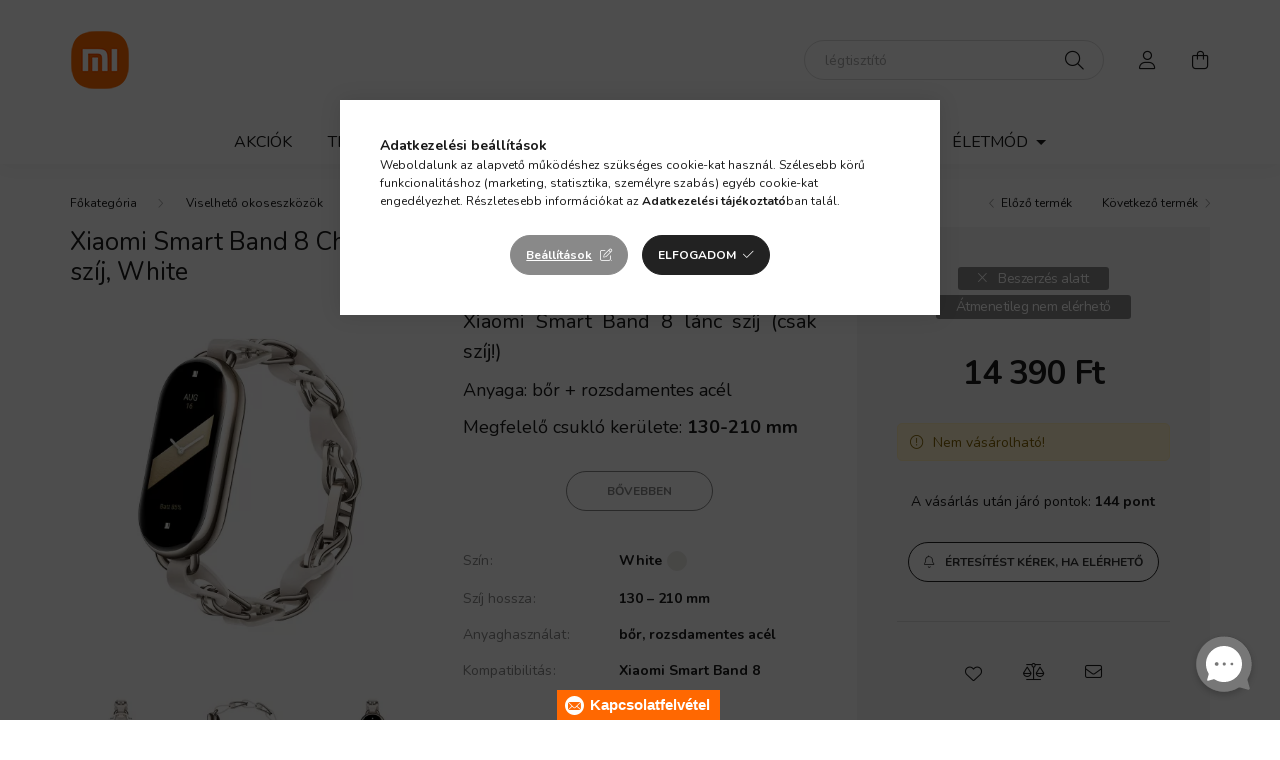

--- FILE ---
content_type: text/html; charset=UTF-8
request_url: https://www.xiaomishop.hu/Xiaomi-Smart-Band-8-Chain-Strap-BHR7313GL-lanc-szi
body_size: 28523
content:
<!DOCTYPE html>
<html lang="hu">
    <head>
        <meta charset="utf-8">
<meta name="description" content="Xiaomi Smart Band 8 Chain Strap (BHR7313GL) - lánc szíj, White, Xiaomi Smart Band 8 lánc szíj (csak szíj!) Anyaga: bőr + rozsdamentes acél Megfelelő csukló kerü">
<meta name="robots" content="index, follow">
<meta http-equiv="X-UA-Compatible" content="IE=Edge">
<meta property="og:site_name" content="Xiaomishop | Xiaomi forgalmazó több mint 10 éve" />
<meta property="og:title" content="Xiaomi Smart Band 8 Chain Strap (BHR7313GL) - lánc szíj, Whi">
<meta property="og:description" content="Xiaomi Smart Band 8 Chain Strap (BHR7313GL) - lánc szíj, White, Xiaomi Smart Band 8 lánc szíj (csak szíj!) Anyaga: bőr + rozsdamentes acél Megfelelő csukló kerü">
<meta property="og:type" content="product">
<meta property="og:url" content="https://www.xiaomishop.hu/Xiaomi-Smart-Band-8-Chain-Strap-BHR7313GL-lanc-szi">
<meta property="og:image" content="https://www.xiaomishop.hu/img/52931/3741/3741.webp">
<meta name="mobile-web-app-capable" content="yes">
<meta name="apple-mobile-web-app-capable" content="yes">
<meta name="MobileOptimized" content="320">
<meta name="HandheldFriendly" content="true">

<title>Xiaomi Smart Band 8 Chain Strap (BHR7313GL) - lánc szíj, Whi</title>


<script>
var service_type="shop";
var shop_url_main="https://www.xiaomishop.hu";
var actual_lang="hu";
var money_len="0";
var money_thousend=" ";
var money_dec=",";
var shop_id=52931;
var unas_design_url="https:"+"/"+"/"+"www.xiaomishop.hu"+"/"+"!common_design"+"/"+"custom"+"/"+"xiaomishop.unas.hu"+"/";
var unas_design_code='0';
var unas_base_design_code='2000';
var unas_design_ver=4;
var unas_design_subver=1;
var unas_shop_url='https://www.xiaomishop.hu';
var responsive="yes";
var config_plus=new Array();
config_plus['product_tooltip']=1;
config_plus['cart_redirect']=1;
config_plus['money_type']='Ft';
config_plus['money_type_display']='Ft';
config_plus['already_registered_email']=1;
var lang_text=new Array();

var UNAS = UNAS || {};
UNAS.shop={"base_url":'https://www.xiaomishop.hu',"domain":'www.xiaomishop.hu',"username":'xiaomishop.unas.hu',"id":52931,"lang":'hu',"currency_type":'Ft',"currency_code":'HUF',"currency_rate":'1',"currency_length":0,"base_currency_length":0,"canonical_url":'https://www.xiaomishop.hu/Xiaomi-Smart-Band-8-Chain-Strap-BHR7313GL-lanc-szi'};
UNAS.design={"code":'0',"page":'product_details'};
UNAS.api_auth="7cd8da306f06b942685e3af3a88dc45c";
UNAS.customer={"email":'',"id":0,"group_id":0,"without_registration":0};
UNAS.shop["category_id"]="199691";
UNAS.shop["sku"]="3741";
UNAS.shop["product_id"]="677708634";
UNAS.shop["only_private_customer_can_purchase"] = false;
 

UNAS.text = {
    "button_overlay_close": `Bezár`,
    "popup_window": `Felugró ablak`,
    "list": `lista`,
    "updating_in_progress": `frissítés folyamatban`,
    "updated": `frissítve`,
    "is_opened": `megnyitva`,
    "is_closed": `bezárva`,
    "deleted": `törölve`,
    "consent_granted": `hozzájárulás megadva`,
    "consent_rejected": `hozzájárulás elutasítva`,
    "field_is_incorrect": `mező hibás`,
    "error_title": `Hiba!`,
    "product_variants": `termék változatok`,
    "product_added_to_cart": `A termék a kosárba került`,
    "product_added_to_cart_with_qty_problem": `A termékből csak [qty_added_to_cart] [qty_unit] került kosárba`,
    "product_removed_from_cart": `A termék törölve a kosárból`,
    "reg_title_name": `Név`,
    "reg_title_company_name": `Cégnév`,
    "number_of_items_in_cart": `Kosárban lévő tételek száma`,
    "cart_is_empty": `A kosár üres`,
    "cart_updated": `A kosár frissült`
};


UNAS.text["delete_from_compare"]= `Törlés összehasonlításból`;
UNAS.text["comparison"]= `Összehasonlítás`;

UNAS.text["delete_from_favourites"]= `Törlés a kedvencek közül`;
UNAS.text["add_to_favourites"]= `Kedvencekhez`;






window.lazySizesConfig=window.lazySizesConfig || {};
window.lazySizesConfig.loadMode=1;
window.lazySizesConfig.loadHidden=false;

window.dataLayer = window.dataLayer || [];
function gtag(){dataLayer.push(arguments)};
gtag('js', new Date());
</script>

<script src="https://www.xiaomishop.hu/!common_packages/jquery/jquery-3.2.1.js?mod_time=1759314983"></script>
<script src="https://www.xiaomishop.hu/!common_packages/jquery/plugins/migrate/migrate.js?mod_time=1759314984"></script>
<script src="https://www.xiaomishop.hu/!common_packages/jquery/plugins/tippy/popper-2.4.4.min.js?mod_time=1759314984"></script>
<script src="https://www.xiaomishop.hu/!common_packages/jquery/plugins/tippy/tippy-bundle.umd.min.js?mod_time=1759314984"></script>
<script src="https://www.xiaomishop.hu/!common_packages/jquery/plugins/tools/overlay/overlay.js?mod_time=1759314984"></script>
<script src="https://www.xiaomishop.hu/!common_packages/jquery/plugins/tools/toolbox/toolbox.expose.js?mod_time=1759314984"></script>
<script src="https://www.xiaomishop.hu/!common_packages/jquery/plugins/lazysizes/lazysizes.min.js?mod_time=1759314984"></script>
<script src="https://www.xiaomishop.hu/!common_packages/jquery/own/shop_common/exploded/common.js?mod_time=1764831093"></script>
<script src="https://www.xiaomishop.hu/!common_packages/jquery/own/shop_common/exploded/common_overlay.js?mod_time=1759314983"></script>
<script src="https://www.xiaomishop.hu/!common_packages/jquery/own/shop_common/exploded/common_shop_popup.js?mod_time=1759314983"></script>
<script src="https://www.xiaomishop.hu/!common_packages/jquery/own/shop_common/exploded/page_product_details.js?mod_time=1759314983"></script>
<script src="https://www.xiaomishop.hu/!common_packages/jquery/own/shop_common/exploded/function_favourites.js?mod_time=1759314983"></script>
<script src="https://www.xiaomishop.hu/!common_packages/jquery/own/shop_common/exploded/function_compare.js?mod_time=1759314983"></script>
<script src="https://www.xiaomishop.hu/!common_packages/jquery/own/shop_common/exploded/function_recommend.js?mod_time=1759314983"></script>
<script src="https://www.xiaomishop.hu/!common_packages/jquery/own/shop_common/exploded/function_product_subscription.js?mod_time=1759314983"></script>
<script src="https://www.xiaomishop.hu/!common_packages/jquery/own/shop_common/exploded/function_search_smart_placeholder.js?mod_time=1759314983"></script>
<script src="https://www.xiaomishop.hu/!common_packages/jquery/plugins/hoverintent/hoverintent.js?mod_time=1759314984"></script>
<script src="https://www.xiaomishop.hu/!common_packages/jquery/own/shop_tooltip/shop_tooltip.js?mod_time=1759314983"></script>
<script src="https://www.xiaomishop.hu/!common_packages/jquery/plugins/responsive_menu/responsive_menu-unas.js?mod_time=1759314984"></script>
<script src="https://www.xiaomishop.hu/!common_design/base/002000/main.js?mod_time=1759314986"></script>
<script src="https://www.xiaomishop.hu/!common_packages/jquery/plugins/flickity/v3/flickity.pkgd.min.js?mod_time=1759314984"></script>
<script src="https://www.xiaomishop.hu/!common_packages/jquery/plugins/toastr/toastr.min.js?mod_time=1759314984"></script>
<script src="https://www.xiaomishop.hu/!common_packages/jquery/plugins/photoswipe/photoswipe.min.js?mod_time=1759314984"></script>
<script src="https://www.xiaomishop.hu/!common_packages/jquery/plugins/photoswipe/photoswipe-ui-default.min.js?mod_time=1759314984"></script>

<link href="https://www.xiaomishop.hu/temp/shop_52931_8491ceb5a59df2f231dea0c28338c826.css?mod_time=1769012585" rel="stylesheet" type="text/css">

<link href="https://www.xiaomishop.hu/Xiaomi-Smart-Band-8-Chain-Strap-BHR7313GL-lanc-szi" rel="canonical">
<link rel="apple-touch-icon" href="https://www.xiaomishop.hu/shop_ordered/52931/pic/Logo/Favicon/apple-touch-icon.png" sizes="180x180">
<link id="favicon-16x16" rel="icon" type="image/png" href="https://www.xiaomishop.hu/shop_ordered/52931/pic/Logo/Favicon/favicon-16x16.png" sizes="16x16">
<link id="favicon-32x32" rel="icon" type="image/png" href="https://www.xiaomishop.hu/shop_ordered/52931/pic/Logo/Favicon/favicon-32x32.png" sizes="32x32">
<link id="favicon-192x192" rel="icon" type="image/png" href="https://www.xiaomishop.hu/shop_ordered/52931/pic/Logo/Favicon/android-chrome-192x192.png" sizes="192x192">
<script>
        var google_consent=1;
    
        gtag('consent', 'default', {
           'ad_storage': 'denied',
           'ad_user_data': 'denied',
           'ad_personalization': 'denied',
           'analytics_storage': 'denied',
           'functionality_storage': 'denied',
           'personalization_storage': 'denied',
           'security_storage': 'granted'
        });

    
        gtag('consent', 'update', {
           'ad_storage': 'denied',
           'ad_user_data': 'denied',
           'ad_personalization': 'denied',
           'analytics_storage': 'denied',
           'functionality_storage': 'denied',
           'personalization_storage': 'denied',
           'security_storage': 'granted'
        });

        </script>
    <script async src="https://www.googletagmanager.com/gtag/js?id=UA-55238570-6"></script>    <script>
    gtag('config', 'UA-55238570-6');

          gtag('config', 'G-YRW984W56M');
                </script>
        <script>
    var google_analytics=1;

                gtag('event', 'view_item', {
              "currency": "HUF",
              "value": '14390',
              "items": [
                  {
                      "item_id": "3741",
                      "item_name": "Xiaomi Smart Band 8 Chain Strap (BHR7313GL) - lánc szíj, White",
                      "item_category": "Viselhető okoseszközök/Okoskarkötő kiegészítők",
                      "price": '14390'
                  }
              ],
              'non_interaction': true
            });
               </script>
           <script>
        gtag('config', 'AW-10888271165',{'allow_enhanced_conversions':true});
                </script>
                <script>
            gtag('config', 'AW-10816972932');
        </script>
            <script>
        var google_ads=1;

                gtag('event','remarketing', {
            'ecomm_pagetype': 'product',
            'ecomm_prodid': ["3741"],
            'ecomm_totalvalue': 14390        });
            </script>
        <!-- Google Tag Manager -->
    <script>(function(w,d,s,l,i){w[l]=w[l]||[];w[l].push({'gtm.start':
            new Date().getTime(),event:'gtm.js'});var f=d.getElementsByTagName(s)[0],
            j=d.createElement(s),dl=l!='dataLayer'?'&l='+l:'';j.async=true;j.src=
            'https://www.googletagmanager.com/gtm.js?id='+i+dl;f.parentNode.insertBefore(j,f);
        })(window,document,'script','dataLayer','GTM-NDW4FV');</script>
    <!-- End Google Tag Manager -->

    
    <script>
    var facebook_pixel=1;
    /* <![CDATA[ */
        !function(f,b,e,v,n,t,s){if(f.fbq)return;n=f.fbq=function(){n.callMethod?
            n.callMethod.apply(n,arguments):n.queue.push(arguments)};if(!f._fbq)f._fbq=n;
            n.push=n;n.loaded=!0;n.version='2.0';n.queue=[];t=b.createElement(e);t.async=!0;
            t.src=v;s=b.getElementsByTagName(e)[0];s.parentNode.insertBefore(t,s)}(window,
                document,'script','//connect.facebook.net/en_US/fbevents.js');

        fbq('init', '2158285917523007');
                fbq('track', 'PageView', {}, {eventID:'PageView.aXG7YTijW-EAD9_X73A0ggAASyg'});
        
        fbq('track', 'ViewContent', {
            content_name: 'Xiaomi Smart Band 8 Chain Strap (BHR7313GL) - lánc szíj, White',
            content_category: 'Viselhető okoseszközök > Okoskarkötő kiegészítők',
            content_ids: ['3741'],
            contents: [{'id': '3741', 'quantity': '1'}],
            content_type: 'product',
            value: 14390,
            currency: 'HUF'
        }, {eventID:'ViewContent.aXG7YTijW-EAD9_X73A0ggAASyg'});

        
        $(document).ready(function() {
            $(document).on("addToCart", function(event, product_array){
                facebook_event('AddToCart',{
					content_name: product_array.name,
					content_category: product_array.category,
					content_ids: [product_array.sku],
					contents: [{'id': product_array.sku, 'quantity': product_array.qty}],
					content_type: 'product',
					value: product_array.price,
					currency: 'HUF'
				}, {eventID:'AddToCart.' + product_array.event_id});
            });

            $(document).on("addToFavourites", function(event, product_array){
                facebook_event('AddToWishlist', {
                    content_ids: [product_array.sku],
                    content_type: 'product'
                }, {eventID:'AddToFavourites.' + product_array.event_id});
            });
        });

    /* ]]> */
    </script>
        <!-- Tiktok pixel -->
        <script>
            !function (w, d, t) {
                w.TiktokAnalyticsObject=t;var ttq=w[t]=w[t]||[];ttq.methods=["page","track","identify","instances","debug","on","off","once","ready","alias","group","enableCookie","disableCookie"],ttq.setAndDefer=function(t,e){t[e]=function(){t.push([e].concat(Array.prototype.slice.call(arguments,0)))}};for(var i=0;i<ttq.methods.length;i++)ttq.setAndDefer(ttq,ttq.methods[i]);ttq.instance=function(t){for(var e=ttq._i[t]||[],n=0;n<ttq.methods.length;n++)ttq.setAndDefer(e,ttq.methods[n]);return e},ttq.load=function(e,n){var i="https://analytics.tiktok.com/i18n/pixel/events.js";ttq._i=ttq._i||{},ttq._i[e]=[],ttq._i[e]._u=i,ttq._t=ttq._t||{},ttq._t[e]=+new Date,ttq._o=ttq._o||{},ttq._o[e]=n||{};var o=document.createElement("script");o.type="text/javascript",o.async=!0,o.src=i+"?sdkid="+e+"&lib="+t;var a=document.getElementsByTagName("script")[0];a.parentNode.insertBefore(o,a)};

                ttq.load('CPOP3URC77UEE1L2F1P0');
                ttq.page();
            }(window, document, 'ttq');

            
            
            
            
            
                            ttq.track('ViewContent', {
                    content_type: "product",
                    content_id: "3741",
                    content_name: "Xiaomi Smart Band 8 Chain Strap (BHR7313GL) - lánc szíj, White",
                    content_category: "Viselhető okoseszközök|Okoskarkötő kiegészítők",
                    price: "14390"
                })
            
            
            $(document).ready(function () {
                $(document).on('addToCart', function (event, product) {
                    ttq.track('AddToCart', {
                        content_type: 'product',
                        content_name: product.name,
                        content_id: product.sku,
                        content_category: product.category,
                        price: product.price,
                        quantity: product.qty
                    });
                });

                $(document).on('addToFavourites', function (event, product) {
                    ttq.track('AddToWishlist', {
                        content_type: 'product',
                        content_id: product.sku,
                        content_name: product.name,
                    });
                });
            });
        </script>
        <!-- Arukereso.cz PRODUCT DETAIL script -->
<script>
  (function(t, r, a, c, k, i, n, g) {t["ROIDataObject"] = k;
      t[k]=t[k]||function(){(t[k].q=t[k].q||[]).push(arguments)},t[k].c=i;n=r.createElement(a),
      g=r.getElementsByTagName(a)[0];n.async=1;n.src=c;g.parentNode.insertBefore(n,g)
      })(window, document, "script", "//www.arukereso.hu/ocm/sdk.js?source=unas&version=2&page=product_detail","arukereso", "hu");
</script>
<!-- End Arukereso.hu PRODUCT DETAIL script -->
<script>
(function(i,s,o,g,r,a,m){i['BarionAnalyticsObject']=r;i[r]=i[r]||function(){
    (i[r].q=i[r].q||[]).push(arguments)},i[r].l=1*new Date();a=s.createElement(o),
    m=s.getElementsByTagName(o)[0];a.async=1;a.src=g;m.parentNode.insertBefore(a,m)
})(window, document, 'script', 'https://pixel.barion.com/bp.js', 'bp');
                    
bp('init', 'addBarionPixelId', 'BP-kNRg79FVlA-2B');
</script>
<noscript><img height='1' width='1' style='display:none' alt='' src='https://pixel.barion.com/a.gif?__ba_pixel_id=BP-kNRg79FVlA-2B&ev=contentView&noscript=1'/></noscript>
<script>
$(document).ready(function () {
     UNAS.onGrantConsent(function(){
         bp('consent', 'grantConsent');
     });
     
     UNAS.onRejectConsent(function(){
         bp('consent', 'rejectConsent');
     });

     var contentViewProperties = {
         'currency': 'HUF',
         'quantity': 1,
         'unit': 'db',
         'unitPrice': 14390,
         'category': 'Viselhető okoseszközök|Okoskarkötő kiegészítők',
         'imageUrl': 'https://www.xiaomishop.hu/img/52931/3741/500x500,r/3741.webp?time=1725879180',
         'name': 'Xiaomi Smart Band 8 Chain Strap (BHR7313GL) - lánc szíj, White',
         'contentType': 'Product',
         'id': '3741',
     }
     bp('track', 'contentView', contentViewProperties);

     UNAS.onChangeVariant(function(event,params){
         var variant = '';
         if (typeof params.variant_list1!=='undefined') variant+=params.variant_list1;
         if (typeof params.variant_list2!=='undefined') variant+='|'+params.variant_list2;
         if (typeof params.variant_list3!=='undefined') variant+='|'+params.variant_list3;
         var customizeProductProperties = {
            'contentType': 'Product',
            'currency': 'HUF',
            'id': params.sku,
            'name': 'Xiaomi Smart Band 8 Chain Strap (BHR7313GL) - lánc szíj, White',
            'unit': 'db',
            'unitPrice': 14390,
            'variant': variant,
            'list': 'ProductPage'
        }
        bp('track', 'customizeProduct', customizeProductProperties);
     });

     UNAS.onAddToCart(function(event,params){
         var variant = '';
         if (typeof params.variant_list1!=='undefined') variant+=params.variant_list1;
         if (typeof params.variant_list2!=='undefined') variant+='|'+params.variant_list2;
         if (typeof params.variant_list3!=='undefined') variant+='|'+params.variant_list3;
         var addToCartProperties = {
             'contentType': 'Product',
             'currency': 'HUF',
             'id': params.sku,
             'name': params.name,
             'quantity': parseFloat(params.qty_add),
             'totalItemPrice': params.qty*params.price,
             'unit': params.unit,
             'unitPrice': parseFloat(params.price),
             'category': params.category,
             'variant': variant
         };
         bp('track', 'addToCart', addToCartProperties);
     });

     UNAS.onClickProduct(function(event,params){
         UNAS.getProduct(function(result) {
             if (result.name!=undefined) {
                 var clickProductProperties  = {
                     'contentType': 'Product',
                     'currency': 'HUF',
                     'id': params.sku,
                     'name': result.name,
                     'unit': result.unit,
                     'unitPrice': parseFloat(result.unit_price),
                     'quantity': 1
                 }
                 bp('track', 'clickProduct', clickProductProperties );
             }
         },params);
     });

UNAS.onRemoveFromCart(function(event,params){
     bp('track', 'removeFromCart', {
         'contentType': 'Product',
         'currency': 'HUF',
         'id': params.sku,
         'name': params.name,
         'quantity': params.qty,
         'totalItemPrice': params.price * params.qty,
         'unit': params.unit,
         'unitPrice': parseFloat(params.price),
         'list': 'BasketPage'
     });
});

});
</script>

	<script>
		(function(c,l,a,r,i,t,y){
			c[a]=c[a]||function(){(c[a].q=c[a].q||[]).push(arguments)};
			t=l.createElement(r);t.async=1;t.src="https://www.clarity.ms/tag/"+i;
			y=l.getElementsByTagName(r)[0];y.parentNode.insertBefore(t,y);
		})(window, document, "clarity", "script", "rkdi7q46c9");
		UNAS.onGrantConsent(function(){
		    window.clarity("consent")
		});
	</script>

<script>

<style>
@media screen and (max-width: 768px) {
  .responsive-row {
    display: block;
    width: 100% !important;
  }
  .responsive-cell {
    display: block;
    width: 100% !important;
    box-sizing: border-box;
    text-align: left !important;
  }
  .responsive-cell img {
    width: 100% !important;
    height: auto !important;
  }
  .responsive-cell h1 {
    font-size: 1.5em !important; /* körülbelül h2 méret */
    line-height: 2 !important;  /* dupla sorköz */
    text-align: left !important;
  }
  .responsive-cell h2,
  .responsive-cell p {
    text-align: left !important;
  }
}

/* Alapértelmezett (desktop) nézetre is balra zárás biztosítása */
.responsive-cell h1,
.responsive-cell h2,
.responsive-cell p,
.responsive-cell ul,
.responsive-cell ol {
  text-align: left !important;
}
</style>


</script>


        <meta content="width=device-width, initial-scale=1.0" name="viewport" />
        <link rel="preconnect" href="https://fonts.gstatic.com">
        <link rel="preload" href="https://fonts.googleapis.com/css2?family=Nunito:wght@400;700&display=swap" as="style" />
        <link rel="stylesheet" href="https://fonts.googleapis.com/css2?family=Nunito:wght@400;700&display=swap" media="print" onload="this.media='all'">
        <noscript>
            <link rel="stylesheet" href="https://fonts.googleapis.com/css2?family=Nunito:wght@400;700&display=swap" />
        </noscript>
        
        
        
        
        

        
        
        
                    
            
            
            
            
            
            
            
                
        
        
                        <style>                                                    .footer_partners__img-outer {
                    margin: 0 auto;
                }
                .footer_partners__img-wrap {
                    position: relative;
                }
                .footer_partners__img-wrap img {
                    position: absolute;
                    top: 0;
                    left: 0;
                    right: 0;
                    bottom: 0;
                }
                                .footer_partners--slide-1 .footer_partners__img-wrap {
                    padding-top: 27.5720164609%;
                }
                .footer_partners--slide-1 .footer_partners__img-outer {
                    width: 243px;
                }
                                                                                                                .footer_partners--slide-2 .footer_partners__img-wrap {
                    padding-top: 100%;
                }
                .footer_partners--slide-2 .footer_partners__img-outer {
                    width: 150px;
                }
                                    @media (max-width: 991.98px) {
                        .footer_partners--slide-2 .footer_partners__img-outer {
                            width: 150%;
                        }
                        .footer_partners--slide-2 .footer_partners__img-wrap {
                            padding-top: 100%;
                        }
                    }
                                                    @media (max-width: 767.98px){
                        .footer_partners--slide-2 .footer_partners__img-outer {
                            width: 100%;
                        }
                        .footer_partners--slide-2 .footer_partners__img-wrap {
                            padding-top: 100%;
                        }
                    }
                                                    @media (max-width: 575.98px){
                        .footer_partners--slide-2 .footer_partners__img-outer {
                            width: 100%;
                        }
                        .footer_partners--slide-2 .footer_partners__img-wrap {
                            padding-top: 100%;
                        }
                    }
                                        </style>
    
    
    </head>

                
                
    
    
    
    
    <body class='design_ver4 design_subver1' id="ud_shop_artdet">
    
        <!-- Google Tag Manager (noscript) -->
    <noscript><iframe src="https://www.googletagmanager.com/ns.html?id=GTM-NDW4FV"
                      height="0" width="0" style="display:none;visibility:hidden"></iframe></noscript>
    <!-- End Google Tag Manager (noscript) -->
    <div id="image_to_cart" style="display:none; position:absolute; z-index:100000;"></div>
<div class="overlay_common overlay_warning" id="overlay_cart_add"></div>
<script>$(document).ready(function(){ overlay_init("cart_add",{"onBeforeLoad":false}); });</script>
<div id="overlay_login_outer"></div>	
	<script>
	$(document).ready(function(){
	    var login_redir_init="";

		$("#overlay_login_outer").overlay({
			onBeforeLoad: function() {
                var login_redir_temp=login_redir_init;
                if (login_redir_act!="") {
                    login_redir_temp=login_redir_act;
                    login_redir_act="";
                }

									$.ajax({
						type: "GET",
						async: true,
						url: "https://www.xiaomishop.hu/shop_ajax/ajax_popup_login.php",
						data: {
							shop_id:"52931",
							lang_master:"hu",
                            login_redir:login_redir_temp,
							explicit:"ok",
							get_ajax:"1"
						},
						success: function(data){
							$("#overlay_login_outer").html(data);
							if (unas_design_ver >= 5) $("#overlay_login_outer").modal('show');
							$('#overlay_login1 input[name=shop_pass_login]').keypress(function(e) {
								var code = e.keyCode ? e.keyCode : e.which;
								if(code.toString() == 13) {		
									document.form_login_overlay.submit();		
								}	
							});	
						}
					});
								},
			top: 50,
			mask: {
	color: "#000000",
	loadSpeed: 200,
	maskId: "exposeMaskOverlay",
	opacity: 0.7
},
			closeOnClick: (config_plus['overlay_close_on_click_forced'] === 1),
			onClose: function(event, overlayIndex) {
				$("#login_redir").val("");
			},
			load: false
		});
		
			});
	function overlay_login() {
		$(document).ready(function(){
			$("#overlay_login_outer").overlay().load();
		});
	}
	function overlay_login_remind() {
        if (unas_design_ver >= 5) {
            $("#overlay_remind").overlay().load();
        } else {
            $(document).ready(function () {
                $("#overlay_login_outer").overlay().close();
                setTimeout('$("#overlay_remind").overlay().load();', 250);
            });
        }
	}

    var login_redir_act="";
    function overlay_login_redir(redir) {
        login_redir_act=redir;
        $("#overlay_login_outer").overlay().load();
    }
	</script>  
	<div class="overlay_common overlay_info" id="overlay_remind"></div>
<script>$(document).ready(function(){ overlay_init("remind",[]); });</script>

	<script>
    	function overlay_login_error_remind() {
		$(document).ready(function(){
			load_login=0;
			$("#overlay_error").overlay().close();
			setTimeout('$("#overlay_remind").overlay().load();', 250);	
		});
	}
	</script>  
	<div class="overlay_common overlay_info" id="overlay_newsletter"></div>
<script>$(document).ready(function(){ overlay_init("newsletter",[]); });</script>

<script>
function overlay_newsletter() {
    $(document).ready(function(){
        $("#overlay_newsletter").overlay().load();
    });
}
</script>
<div class="overlay_common overlay_info" id="overlay_product_subscription"></div>
<script>$(document).ready(function(){ overlay_init("product_subscription",[]); });</script>
<div class="overlay_common overlay_error" id="overlay_script"></div>
<script>$(document).ready(function(){ overlay_init("script",[]); });</script>
    <script>
    $(document).ready(function() {
        $.ajax({
            type: "GET",
            url: "https://www.xiaomishop.hu/shop_ajax/ajax_stat.php",
            data: {master_shop_id:"52931",get_ajax:"1"}
        });
    });
    </script>
    

    <div id="container" class="page_shop_artdet_3741  js-ajax-filter-box-checking filter-not-exists">
                

        <header class="header js-header">
            <div class="header-inner js-header-inner">
                <div class="container">
                    <div class="row gutters-5 flex-nowrap justify-content-center align-items-center py-3 py-lg-5">
                            <div id="header_logo_img" class="js-element logo col-auto flex-shrink-1" data-element-name="header_logo">
        <div class="header_logo-img-container">
            <div class="header_logo-img-wrapper">
                                                <a href="https://www.xiaomishop.hu">                    <picture>
                                                <source media="(max-width: 575.98px)" srcset="https://www.xiaomishop.hu/!common_design/custom/xiaomishop.unas.hu/element/layout_hu_header_logo-260x60_1_small.png?time=1676033659 40w, https://www.xiaomishop.hu/!common_design/custom/xiaomishop.unas.hu/element/layout_hu_header_logo-260x60_1_small_retina.png?time=1676033659 80w" sizes="40px"/>
                                                <source srcset="https://www.xiaomishop.hu/!common_design/custom/xiaomishop.unas.hu/element/layout_hu_header_logo-260x60_1_default.png?time=1676033659 1x, https://www.xiaomishop.hu/!common_design/custom/xiaomishop.unas.hu/element/layout_hu_header_logo-260x60_1_default_retina.png?time=1676033659 2x" />
                        <img                              src="https://www.xiaomishop.hu/!common_design/custom/xiaomishop.unas.hu/element/layout_hu_header_logo-260x60_1_default.png?time=1676033659"                             
                             alt="Xiaomishop | Xiaomi forgalmazó több mint 10 éve                        "/>
                    </picture>
                    </a>                                        </div>
        </div>
    </div>

                        <div class="header__left col">
                            <div class="header__left-inner d-flex align-items-center">
                                <button type="button" class="hamburger__btn dropdown--btn d-lg-none" id="hamburger__btn" aria-label="hamburger button" data-btn-for=".hamburger__dropdown">
                                    <span class="hamburger__btn-icon icon--hamburger"></span>
                                </button>
                                
                                
                                
                            </div>
                        </div>
                        <div class="header__right col">
                            <div class="header__right-inner d-flex align-items-center justify-content-end">
                                <div class="search-box browser-is-chrome">
    <div class="search-box__inner position-relative ml-auto js-search" id="box_search_content">
        <form name="form_include_search" id="form_include_search" action="https://www.xiaomishop.hu/shop_search.php" method="get">
            <div class="box-search-group mb-0">
                <input data-stay-visible-breakpoint="992" name="search" id="box_search_input" value="" pattern=".{3,100}"
                       title="Hosszabb kereső kifejezést írjon be!" aria-label="elektromos roller" placeholder="elektromos roller" type="text" maxlength="100"
                       class="ac_input form-control js-search-input" autocomplete="off" required                >
                <div class="search-box__search-btn-outer input-group-append" title='Keresés'>
                    <button class="search-btn" aria-label="Keresés">
                        <span class="search-btn-icon icon--search"></span>
                    </button>
                    <button type="button" onclick="$('.js-search-smart-autocomplete').addClass('is-hidden');$(this).addClass('is-hidden');" class='search-close-btn text-right d-lg-none is-hidden' aria-label="">
                        <span class="search-close-btn-icon icon--close"></span>
                    </button>
                </div>
                <div class="search__loading">
                    <div class="loading-spinner--small"></div>
                </div>
            </div>
            <div class="search-box__mask"></div>
        </form>
        <div class="ac_results"></div>
    </div>
</div>
<script>
    $(document).ready(function(){
       $(document).on('smartSearchCreate smartSearchOpen smartSearchHasResult', function(e){
           if (e.type !== 'smartSearchOpen' || (e.type === 'smartSearchOpen' && $('.js-search-smart-autocomplete').children().length > 0)) {
               $('.search-close-btn').removeClass('is-hidden');
           }
       });
       $(document).on('smartSearchClose smartSearchEmptyResult', function(){
           $('.search-close-btn').addClass('is-hidden');
       });
       $(document).on('smartSearchInputLoseFocus', function(){
           if ($('.js-search-smart-autocomplete').length>0) {
               setTimeout(function () {
                   let height = $(window).height() - ($('.js-search-smart-autocomplete').offset().top - $(window).scrollTop()) - 20;
                   $('.search-smart-autocomplete').css('max-height', height + 'px');
               }, 300);
           }
       });
    });
</script>


                                                    <button type="button" class="profile__btn js-profile-btn dropdown--btn d-none d-lg-block" id="profile__btn" data-orders="https://www.xiaomishop.hu/shop_order_track.php" aria-label="profile button" data-btn-for=".profile__dropdown">
            <span class="profile__btn-icon icon--head"></span>
        </button>
            
                                <button class="cart-box__btn dropdown--btn" aria-label="cart button" type="button" data-btn-for=".cart-box__dropdown">
                                    <span class="cart-box__btn-icon icon--cart">
                                            <span id="box_cart_content" class="cart-box">            </span>
                                    </span>
                                </button>
                            </div>
                        </div>
                    </div>
                </div>
                                <nav class="navbar d-none d-lg-flex navbar-expand navbar-light">
                    <div class="container">
                        <ul class="navbar-nav mx-auto js-navbar-nav">
                                        <li class="nav-item spec-item js-nav-item-akcio">
                    <a class="nav-link" href="https://www.xiaomishop.hu/akciok" >
                    Akciók
                    </a>

            </li>
    <li class="nav-item dropdown js-nav-item-971261">
                    <a class="nav-link dropdown-toggle" href="https://www.xiaomishop.hu/okostelefonok"  role="button" data-toggle="dropdown" aria-haspopup="true" aria-expanded="false">
                    Telefon, Tablet
                    </a>

        			<ul class="dropdown-menu fade-up dropdown--cat dropdown--level-1">
            <li class="nav-item-824586">
            <a class="dropdown-item" href="https://www.xiaomishop.hu/Xiaomi-sorozat" >Xiaomi sorozat
                        </a>
        </li>
            <li class="nav-item-260171">
            <a class="dropdown-item" href="https://www.xiaomishop.hu/Redmi-sorozat" >Redmi sorozat
                        </a>
        </li>
            <li class="nav-item-265711">
            <a class="dropdown-item" href="https://www.xiaomishop.hu/poco" >POCO
                        </a>
        </li>
            <li class="nav-item-926772">
            <a class="dropdown-item" href="https://www.xiaomishop.hu/tablets" >Tabletek
                        </a>
        </li>
    
    
    </ul>


            </li>
    <li class="nav-item dropdown js-nav-item-982095">
                    <a class="nav-link dropdown-toggle" href="https://www.xiaomishop.hu/werables"  role="button" data-toggle="dropdown" aria-haspopup="true" aria-expanded="false">
                    Viselhető okoseszközök
                    </a>

        			<ul class="dropdown-menu fade-up dropdown--cat dropdown--level-1">
            <li class="nav-item-968393">
            <a class="dropdown-item" href="https://www.xiaomishop.hu/watches" >Okosórák
                        </a>
        </li>
            <li class="nav-item-683570">
            <a class="dropdown-item" href="https://www.xiaomishop.hu/bands" >Okoskarkötők
                        </a>
        </li>
            <li class="nav-item-925679">
            <a class="dropdown-item" href="https://www.xiaomishop.hu/bluetooth-fulhallgatok" >Bluetooth fülhallgatók
                        </a>
        </li>
            <li class="nav-item-314079">
            <a class="dropdown-item" href="https://www.xiaomishop.hu/earphones" >Vezetékes fülhallgató
                        </a>
        </li>
    
    
    </ul>


            </li>
    <li class="nav-item dropdown js-nav-item-543509">
                    <a class="nav-link dropdown-toggle" href="https://www.xiaomishop.hu/okos-otthon"  role="button" data-toggle="dropdown" aria-haspopup="true" aria-expanded="false">
                    Okosotthon
                    </a>

        			<ul class="dropdown-menu fade-up dropdown--cat dropdown--level-1">
            <li class="nav-item-999077">
            <a class="dropdown-item" href="https://www.xiaomishop.hu/tisztito-keszulekek" >Porszívók
                        </a>
        </li>
            <li class="nav-item-450675">
            <a class="dropdown-item" href="https://www.xiaomishop.hu/szellozes" >Levegő kezelés
                        </a>
        </li>
            <li class="nav-item-562376">
            <a class="dropdown-item" href="https://www.xiaomishop.hu/tv-es-media" >TV és Média
                        </a>
        </li>
            <li class="nav-item-710961">
            <a class="dropdown-item" href="https://www.xiaomishop.hu/Garment-Steamer" >Ruhagőzölő, vasaló, textilborotva
                        </a>
        </li>
            <li class="nav-item-417624">
            <a class="dropdown-item" href="https://www.xiaomishop.hu/konyhai-kisgepek" >Konyhai kisgépek
                        </a>
        </li>
            <li class="nav-item-746333">
            <a class="dropdown-item" href="https://www.xiaomishop.hu/vilagitas" >Világítás
                        </a>
        </li>
            <li class="nav-item-789292">
            <a class="dropdown-item" href="https://www.xiaomishop.hu/home-security" >Otthoni biztonság
                        </a>
        </li>
    
    
    </ul>


            </li>
    <li class="nav-item dropdown js-nav-item-545426">
                    <a class="nav-link dropdown-toggle" href="https://www.xiaomishop.hu/eletmod"  role="button" data-toggle="dropdown" aria-haspopup="true" aria-expanded="false">
                    Életmód
                    </a>

        			<ul class="dropdown-menu fade-up dropdown--cat dropdown--level-1">
            <li class="nav-item-589573">
            <a class="dropdown-item" href="https://www.xiaomishop.hu/mobilitas" >E-Rollerek
                        </a>
        </li>
            <li class="nav-item-918754">
            <a class="dropdown-item" href="https://www.xiaomishop.hu/Autos-kiegeszitok" >Autós kiegészítők
                        </a>
        </li>
            <li class="nav-item-141808">
            <a class="dropdown-item" href="https://www.xiaomishop.hu/outdoors" >Szabadidő
                        </a>
        </li>
            <li class="nav-item-892940">
            <a class="dropdown-item" href="https://www.xiaomishop.hu/irodai-eszkozok" >Irodai eszközök
                        </a>
        </li>
            <li class="nav-item-606426">
            <a class="dropdown-item" href="https://www.xiaomishop.hu/health-and-fitness" >Egészség és Fitnesz
                        </a>
        </li>
            <li class="nav-item-184050">
            <a class="dropdown-item" href="https://www.xiaomishop.hu/higienia" >Higiénia
                        </a>
        </li>
            <li class="nav-item-968104">
            <a class="dropdown-item" href="https://www.xiaomishop.hu/kiegeszitok" >Kiegészítők
                        </a>
        </li>
    
    
    </ul>


            </li>

    
                                    
    
                        </ul>
                    </div>
                </nav>

                <script>
                    $(document).ready(function () {
                                                    $('.nav-item.dropdown').hoverIntent({
                                over: function () {
                                    handleCloseDropdowns();
                                    var thisNavLink = $('> .nav-link', this);
                                    var thisNavItem = thisNavLink.parent();
                                    var thisDropdownMenu = thisNavItem.find('.dropdown-menu');
                                    var thisNavbarNav = $('.js-navbar-nav');

                                    /*remove is-opened class form the rest menus (cat+plus)*/
                                    thisNavbarNav.find('.show').not(thisNavItem).removeClass('show');
                                    thisNavLink.attr('aria-expanded','true');
                                    thisNavItem.addClass('show');
                                    thisDropdownMenu.addClass('show');
                                },
                                out: function () {
                                    handleCloseDropdowns();
                                    var thisNavLink = $('> .nav-link', this);
                                    var thisNavItem = thisNavLink.parent();
                                    var thisDropdownMenu = thisNavItem.find('.dropdown-menu');

                                    /*remove is-opened class form the rest menus (cat+plus)*/
                                    thisNavLink.attr('aria-expanded','false');
                                    thisNavItem.removeClass('show');
                                    thisDropdownMenu.removeClass('show');
                                },
                                interval: 100,
                                sensitivity: 10,
                                timeout: 250
                            });
                                            });
                </script>
                            </div>
        </header>
                        <main class="main">
                        
            
    <link rel="stylesheet" type="text/css" href="https://www.xiaomishop.hu/!common_packages/jquery/plugins/photoswipe/css/default-skin.min.css">
    <link rel="stylesheet" type="text/css" href="https://www.xiaomishop.hu/!common_packages/jquery/plugins/photoswipe/css/photoswipe.min.css">
    
    
    <script>
        var $clickElementToInitPs = '.js-init-ps';

        var initPhotoSwipeFromDOM = function() {
            var $pswp = $('.pswp')[0];
            var $psDatas = $('.photoSwipeDatas');

            $psDatas.each( function() {
                var $pics = $(this),
                    getItems = function() {
                        var items = [];
                        $pics.find('a').each(function() {
                            var $this = $(this),
                                $href   = $this.attr('href'),
                                $size   = $this.data('size').split('x'),
                                $width  = $size[0],
                                $height = $size[1],
                                item = {
                                    src : $href,
                                    w   : $width,
                                    h   : $height
                                };
                            items.push(item);
                        });
                        return items;
                    };

                var items = getItems();

                $($clickElementToInitPs).on('click', function (event) {
                    var $this = $(this);
                    event.preventDefault();

                    var $index = parseInt($this.attr('data-loop-index'));
                    var options = {
                        index: $index,
                        history: false,
                        bgOpacity: 0.5,
                        shareEl: false,
                        showHideOpacity: true,
                        getThumbBoundsFn: function (index) {
                            /** azon képeről nagyítson a photoswipe, melyek láthatók
                             **/
                            var thumbnails = $($clickElementToInitPs).map(function() {
                                var $this = $(this);
                                if ($this.is(":visible")) {
                                    return this;
                                }
                            }).get();
                            var thumbnail = thumbnails[index];
                            var pageYScroll = window.pageYOffset || document.documentElement.scrollTop;
                            var zoomedImgHeight = items[index].h;
                            var zoomedImgWidth = items[index].w;
                            var zoomedImgRatio = zoomedImgHeight / zoomedImgWidth;
                            var rect = thumbnail.getBoundingClientRect();
                            var zoomableImgHeight = rect.height;
                            var zoomableImgWidth = rect.width;
                            var zoomableImgRatio = (zoomableImgHeight / zoomableImgWidth);
                            var offsetY = 0;
                            var offsetX = 0;
                            var returnWidth = zoomableImgWidth;

                            if (zoomedImgRatio < 1) { /* a nagyított kép fekvő */
                                if (zoomedImgWidth < zoomableImgWidth) { /*A nagyított kép keskenyebb */
                                    offsetX = (zoomableImgWidth - zoomedImgWidth) / 2;
                                    offsetY = (Math.abs(zoomableImgHeight - zoomedImgHeight)) / 2;
                                    returnWidth = zoomedImgWidth;
                                } else { /*A nagyított kép szélesebb */
                                    offsetY = (zoomableImgHeight - (zoomableImgWidth * zoomedImgRatio)) / 2;
                                }

                            } else if (zoomedImgRatio > 1) { /* a nagyított kép álló */
                                if (zoomedImgHeight < zoomableImgHeight) { /*A nagyított kép alacsonyabb */
                                    offsetX = (zoomableImgWidth - zoomedImgWidth) / 2;
                                    offsetY = (zoomableImgHeight - zoomedImgHeight) / 2;
                                    returnWidth = zoomedImgWidth;
                                } else { /*A nagyított kép magasabb */
                                    offsetX = (zoomableImgWidth - (zoomableImgHeight / zoomedImgRatio)) / 2;
                                    if (zoomedImgRatio > zoomableImgRatio) returnWidth = zoomableImgHeight / zoomedImgRatio;
                                }
                            } else { /*A nagyított kép négyzetes */
                                if (zoomedImgWidth < zoomableImgWidth) { /*A nagyított kép keskenyebb */
                                    offsetX = (zoomableImgWidth - zoomedImgWidth) / 2;
                                    offsetY = (Math.abs(zoomableImgHeight - zoomedImgHeight)) / 2;
                                    returnWidth = zoomedImgWidth;
                                } else { /*A nagyított kép szélesebb */
                                    offsetY = (zoomableImgHeight - zoomableImgWidth) / 2;
                                }
                            }

                            return {x: rect.left + offsetX, y: rect.top + pageYScroll + offsetY, w: returnWidth};
                        },
                        getDoubleTapZoom: function (isMouseClick, item) {
                            if (isMouseClick) {
                                return 1;
                            } else {
                                return item.initialZoomLevel < 0.7 ? 1 : 1.5;
                            }
                        }
                    };

                    var photoSwipe = new PhotoSwipe($pswp, PhotoSwipeUI_Default, items, options);
                    photoSwipe.init();
                });
            });
        };
    </script>

    
    
<div id="page_artdet_content" class="artdet artdet--type-1">
        <div class="artdet__breadcrumb-prev-next">
        <div class="container">
            <div class="row gutters-10">
                <div class="col-md">
                        <nav id="breadcrumb" aria-label="breadcrumb">
                                <ol class="breadcrumb level-2">
                <li class="breadcrumb-item">
                                        <a class="breadcrumb-item breadcrumb-item--home" href="https://www.xiaomishop.hu/sct/0/" aria-label="Főkategória" title="Főkategória"></a>
                                    </li>
                                <li class="breadcrumb-item">
                                        <a class="breadcrumb-item" href="https://www.xiaomishop.hu/werables">Viselhető okoseszközök</a>
                                    </li>
                                <li class="breadcrumb-item">
                                        <a class="breadcrumb-item" href="https://www.xiaomishop.hu/aktivitasmero-kiegeszitok">Okoskarkötő kiegészítők</a>
                                    </li>
                            </ol>
            <script>
                $("document").ready(function(){
                                        $(".js-nav-item-982095").addClass("active");
                                        $(".js-nav-item-199691").addClass("active");
                                    });
            </script>
                </nav>

                </div>
                                    <div class="col-md-auto">
                        <div class="artdet__pagination d-flex py-3 py-md-0 mb-3 mb-md-4">
                            <button class="artdet__pagination-btn artdet__pagination-prev btn btn-text icon--b-arrow-left" type="button" onclick="product_det_prevnext('https://www.xiaomishop.hu/Xiaomi-Smart-Band-8-Chain-Strap-BHR7313GL-lanc-szi','?cat=199691&sku=3741&action=prev_js')">Előző termék</button>
                            <button class="artdet__pagination-btn artdet__pagination-next btn btn-text icon--a-arrow-right ml-auto ml-md-5" type="button" onclick="product_det_prevnext('https://www.xiaomishop.hu/Xiaomi-Smart-Band-8-Chain-Strap-BHR7313GL-lanc-szi','?cat=199691&sku=3741&action=next_js')" >Következő termék</button>
                        </div>
                    </div>
                            </div>
        </div>
    </div>

    <script>
<!--
var lang_text_warning=`Figyelem!`
var lang_text_required_fields_missing=`Kérjük töltse ki a kötelező mezők mindegyikét!`
function formsubmit_artdet() {
   cart_add("3741","",null,1)
}
$(document).ready(function(){
	select_base_price("3741",1);
	
	
});
// -->
</script>


    <form name="form_temp_artdet">

    <div class="artdet__pic-data-wrap mb-3 mb-lg-5 js-product">
        <div class="container">
            <div class="row main-block">
                <div class="artdet__img-data-left col-md-6 col-lg-7 col-xl-8">
                    <div class="artdet__name-wrap mb-4">
                        <div class="row align-items-center">
                            <div class="col-sm col-md-12 col-xl">
                                <div class="d-flex flex-wrap align-items-center">
                                                                        <h1 class='artdet__name line-clamp--3-12'>  Xiaomi Smart Band 8 Chain Strap (BHR7313GL) - lánc szíj, White
</h1>
                                </div>
                            </div>
                                                            <div class="col-sm-auto col-md col-xl-auto text-right">
                                                                                                                <div class="artdet__social font-s d-flex align-items-center justify-content-sm-end">
                                                                                                                                                <button class="artdet__social-icon artdet__social-icon--facebook" type="button" aria-label="facebook" data-tippy="facebook" onclick='window.open("https://www.facebook.com/sharer.php?u=https%3A%2F%2Fwww.xiaomishop.hu%2FXiaomi-Smart-Band-8-Chain-Strap-BHR7313GL-lanc-szi")'></button>
                                                                                                    <button class="artdet__social-icon artdet__social-icon--pinterest" type="button" aria-label="pinterest" data-tippy="pinterest" onclick='window.open("http://www.pinterest.com/pin/create/button/?url=https%3A%2F%2Fwww.xiaomishop.hu%2FXiaomi-Smart-Band-8-Chain-Strap-BHR7313GL-lanc-szi&media=https%3A%2F%2Fwww.xiaomishop.hu%2Fimg%2F52931%2F3741%2F3741.webp&description=Xiaomi+Smart+Band+8+Chain+Strap+%28BHR7313GL%29+-+l%C3%A1nc+sz%C3%ADj%2C+White")'></button>
                                                                                                                                                                                </div>
                                                                    </div>
                                                    </div>
                    </div>
                    <div class="row">
                        <div class="artdet__img-outer col-xl-6">
                            		                            <div class='artdet__img-inner has-image'>
                                                                
                                <div class="artdet__alts js-alts carousel mb-5" data-flickity='{ "cellAlign": "left", "contain": true, "lazyLoad": true, "watchCSS": true }'>
                                    <div class="carousel-cell artdet__alt-img js-init-ps" data-loop-index="0">
                                        		                                        <img class="artdet__img-main" width="500" height="500"
                                             src="https://www.xiaomishop.hu/img/52931/3741/500x500,r/3741.webp?time=1725879180"
                                             srcset="https://www.xiaomishop.hu/img/52931/3741/1000x1000,r/3741.webp?time=1725879180 2x"
                                             alt="Xiaomi Smart Band 8 Chain Strap (BHR7313GL) - lánc szíj, White" title="Xiaomi Smart Band 8 Chain Strap (BHR7313GL) - lánc szíj, White" id="main_image" />
                                    </div>
                                                                                                                        <div class="carousel-cell artdet__alt-img js-init-ps d-xl-none" data-loop-index="1">
                                                <img class="artdet__img--alt carousel__lazy-image" width="500" height="500"
                                                     src="https://www.xiaomishop.hu/main_pic/space.gif"
                                                     data-flickity-lazyload-src="https://www.xiaomishop.hu/img/52931/3741_altpic_1/500x500,r/3741.webp?time=1725879180"
                                                                                                                    data-flickity-lazyload-srcset="https://www.xiaomishop.hu/img/52931/3741_altpic_1/1000x1000,r/3741.webp?time=1725879180 2x"
                                                                                                             alt="Xiaomi Smart Band 8 Chain Strap (BHR7313GL) - lánc szíj, White" title="Xiaomi Smart Band 8 Chain Strap (BHR7313GL) - lánc szíj, White" />
                                            </div>
                                                                                    <div class="carousel-cell artdet__alt-img js-init-ps d-xl-none" data-loop-index="2">
                                                <img class="artdet__img--alt carousel__lazy-image" width="500" height="500"
                                                     src="https://www.xiaomishop.hu/main_pic/space.gif"
                                                     data-flickity-lazyload-src="https://www.xiaomishop.hu/img/52931/3741_altpic_2/500x500,r/3741.webp?time=1725879180"
                                                                                                                    data-flickity-lazyload-srcset="https://www.xiaomishop.hu/img/52931/3741_altpic_2/1000x1000,r/3741.webp?time=1725879180 2x"
                                                                                                             alt="Xiaomi Smart Band 8 Chain Strap (BHR7313GL) - lánc szíj, White" title="Xiaomi Smart Band 8 Chain Strap (BHR7313GL) - lánc szíj, White" />
                                            </div>
                                                                                    <div class="carousel-cell artdet__alt-img js-init-ps d-xl-none" data-loop-index="3">
                                                <img class="artdet__img--alt carousel__lazy-image" width="500" height="500"
                                                     src="https://www.xiaomishop.hu/main_pic/space.gif"
                                                     data-flickity-lazyload-src="https://www.xiaomishop.hu/img/52931/3741_altpic_3/500x500,r/3741.webp?time=1725879180"
                                                                                                                    data-flickity-lazyload-srcset="https://www.xiaomishop.hu/img/52931/3741_altpic_3/1000x1000,r/3741.webp?time=1725879180 2x"
                                                                                                             alt="Xiaomi Smart Band 8 Chain Strap (BHR7313GL) - lánc szíj, White" title="Xiaomi Smart Band 8 Chain Strap (BHR7313GL) - lánc szíj, White" />
                                            </div>
                                                                                    <div class="carousel-cell artdet__alt-img js-init-ps d-xl-none" data-loop-index="4">
                                                <img class="artdet__img--alt carousel__lazy-image" width="500" height="500"
                                                     src="https://www.xiaomishop.hu/main_pic/space.gif"
                                                     data-flickity-lazyload-src="https://www.xiaomishop.hu/img/52931/3741_altpic_4/500x500,r/3741.webp?time=1725879180"
                                                                                                                    data-flickity-lazyload-srcset="https://www.xiaomishop.hu/img/52931/3741_altpic_4/1000x1000,r/3741.webp?time=1725879180 2x"
                                                                                                             alt="Xiaomi Smart Band 8 Chain Strap (BHR7313GL) - lánc szíj, White" title="Xiaomi Smart Band 8 Chain Strap (BHR7313GL) - lánc szíj, White" />
                                            </div>
                                                                                    <div class="carousel-cell artdet__alt-img js-init-ps d-xl-none" data-loop-index="5">
                                                <img class="artdet__img--alt carousel__lazy-image" width="500" height="500"
                                                     src="https://www.xiaomishop.hu/main_pic/space.gif"
                                                     data-flickity-lazyload-src="https://www.xiaomishop.hu/img/52931/3741_altpic_5/500x500,r/3741.webp?time=1725879180"
                                                                                                                    data-flickity-lazyload-srcset="https://www.xiaomishop.hu/img/52931/3741_altpic_5/1000x1000,r/3741.webp?time=1725879180 2x"
                                                                                                             alt="Xiaomi Smart Band 8 Chain Strap (BHR7313GL) - lánc szíj, White" title="Xiaomi Smart Band 8 Chain Strap (BHR7313GL) - lánc szíj, White" />
                                            </div>
                                                                                    <div class="carousel-cell artdet__alt-img js-init-ps d-xl-none" data-loop-index="6">
                                                <img class="artdet__img--alt carousel__lazy-image" width="500" height="500"
                                                     src="https://www.xiaomishop.hu/main_pic/space.gif"
                                                     data-flickity-lazyload-src="https://www.xiaomishop.hu/img/52931/3741_altpic_6/500x500,r/3741.webp?time=1725879180"
                                                                                                                    data-flickity-lazyload-srcset="https://www.xiaomishop.hu/img/52931/3741_altpic_6/1000x1000,r/3741.webp?time=1725879180 2x"
                                                                                                             alt="Xiaomi Smart Band 8 Chain Strap (BHR7313GL) - lánc szíj, White" title="Xiaomi Smart Band 8 Chain Strap (BHR7313GL) - lánc szíj, White" />
                                            </div>
                                                                                                            </div>

                                                                    <div class="artdet__img-thumbs d-none d-xl-block mb-2">
                                        <div class="row gutters-12">
                                            <div class="col-md-4 d-none">
                                                <div class="artdet__img--thumb-wrap">
                                                    <img class="artdet__img--thumb-main lazyload" width="150" height="150"
                                                         src="https://www.xiaomishop.hu/main_pic/space.gif"
                                                         data-src="https://www.xiaomishop.hu/img/52931/3741/150x150,r/3741.webp?time=1725879180"
                                                                                                                            data-srcset="https://www.xiaomishop.hu/img/52931/3741/300x300,r/3741.webp?time=1725879180 2x"
                                                                                                                     alt="Xiaomi Smart Band 8 Chain Strap (BHR7313GL) - lánc szíj, White" title="Xiaomi Smart Band 8 Chain Strap (BHR7313GL) - lánc szíj, White" />
                                                </div>
                                            </div>
                                                                                            <div class="col-md-4">
                                                    <div class="artdet__img--thumb-wrap js-init-ps" data-loop-index="1">
                                                        <img class="artdet__img--thumb lazyload" width="150" height="150"
                                                             src="https://www.xiaomishop.hu/main_pic/space.gif"
                                                             data-src="https://www.xiaomishop.hu/img/52931/3741_altpic_1/150x150,r/3741.webp?time=1725879180"
                                                                                                                                    data-srcset="https://www.xiaomishop.hu/img/52931/3741_altpic_1/300x300,r/3741.webp?time=1725879180 2x"
                                                                                                                             alt="Xiaomi Smart Band 8 Chain Strap (BHR7313GL) - lánc szíj, White" title="Xiaomi Smart Band 8 Chain Strap (BHR7313GL) - lánc szíj, White" />
                                                    </div>
                                                </div>
                                                                                            <div class="col-md-4">
                                                    <div class="artdet__img--thumb-wrap js-init-ps" data-loop-index="2">
                                                        <img class="artdet__img--thumb lazyload" width="150" height="150"
                                                             src="https://www.xiaomishop.hu/main_pic/space.gif"
                                                             data-src="https://www.xiaomishop.hu/img/52931/3741_altpic_2/150x150,r/3741.webp?time=1725879180"
                                                                                                                                    data-srcset="https://www.xiaomishop.hu/img/52931/3741_altpic_2/300x300,r/3741.webp?time=1725879180 2x"
                                                                                                                             alt="Xiaomi Smart Band 8 Chain Strap (BHR7313GL) - lánc szíj, White" title="Xiaomi Smart Band 8 Chain Strap (BHR7313GL) - lánc szíj, White" />
                                                    </div>
                                                </div>
                                                                                            <div class="col-md-4">
                                                    <div class="artdet__img--thumb-wrap js-init-ps" data-loop-index="3">
                                                        <img class="artdet__img--thumb lazyload" width="150" height="150"
                                                             src="https://www.xiaomishop.hu/main_pic/space.gif"
                                                             data-src="https://www.xiaomishop.hu/img/52931/3741_altpic_3/150x150,r/3741.webp?time=1725879180"
                                                                                                                                    data-srcset="https://www.xiaomishop.hu/img/52931/3741_altpic_3/300x300,r/3741.webp?time=1725879180 2x"
                                                                                                                             alt="Xiaomi Smart Band 8 Chain Strap (BHR7313GL) - lánc szíj, White" title="Xiaomi Smart Band 8 Chain Strap (BHR7313GL) - lánc szíj, White" />
                                                    </div>
                                                </div>
                                                                                            <div class="col-md-4">
                                                    <div class="artdet__img--thumb-wrap js-init-ps" data-loop-index="4">
                                                        <img class="artdet__img--thumb lazyload" width="150" height="150"
                                                             src="https://www.xiaomishop.hu/main_pic/space.gif"
                                                             data-src="https://www.xiaomishop.hu/img/52931/3741_altpic_4/150x150,r/3741.webp?time=1725879180"
                                                                                                                                    data-srcset="https://www.xiaomishop.hu/img/52931/3741_altpic_4/300x300,r/3741.webp?time=1725879180 2x"
                                                                                                                             alt="Xiaomi Smart Band 8 Chain Strap (BHR7313GL) - lánc szíj, White" title="Xiaomi Smart Band 8 Chain Strap (BHR7313GL) - lánc szíj, White" />
                                                    </div>
                                                </div>
                                                                                            <div class="col-md-4">
                                                    <div class="artdet__img--thumb-wrap js-init-ps" data-loop-index="5">
                                                        <img class="artdet__img--thumb lazyload" width="150" height="150"
                                                             src="https://www.xiaomishop.hu/main_pic/space.gif"
                                                             data-src="https://www.xiaomishop.hu/img/52931/3741_altpic_5/150x150,r/3741.webp?time=1725879180"
                                                                                                                                    data-srcset="https://www.xiaomishop.hu/img/52931/3741_altpic_5/300x300,r/3741.webp?time=1725879180 2x"
                                                                                                                             alt="Xiaomi Smart Band 8 Chain Strap (BHR7313GL) - lánc szíj, White" title="Xiaomi Smart Band 8 Chain Strap (BHR7313GL) - lánc szíj, White" />
                                                    </div>
                                                </div>
                                                                                            <div class="col-md-4">
                                                    <div class="artdet__img--thumb-wrap js-init-ps" data-loop-index="6">
                                                        <img class="artdet__img--thumb lazyload" width="150" height="150"
                                                             src="https://www.xiaomishop.hu/main_pic/space.gif"
                                                             data-src="https://www.xiaomishop.hu/img/52931/3741_altpic_6/150x150,r/3741.webp?time=1725879180"
                                                                                                                                    data-srcset="https://www.xiaomishop.hu/img/52931/3741_altpic_6/300x300,r/3741.webp?time=1725879180 2x"
                                                                                                                             alt="Xiaomi Smart Band 8 Chain Strap (BHR7313GL) - lánc szíj, White" title="Xiaomi Smart Band 8 Chain Strap (BHR7313GL) - lánc szíj, White" />
                                                    </div>
                                                </div>
                                                                                    </div>
                                    </div>

                                                                                                        
                                                                    <script>
                                        $(document).ready(function() {
                                            initPhotoSwipeFromDOM();
                                        });
                                    </script>

                                    <div class="photoSwipeDatas invisible">
                                        <a href="https://www.xiaomishop.hu/img/52931/3741/3741.webp?time=1725879180" data-size="1000x1000"></a>
                                                                                                                                                                                        <a href="https://www.xiaomishop.hu/img/52931/3741_altpic_1/3741.webp?time=1725879180" data-size="1000x1000"></a>
                                                                                                                                                                                                <a href="https://www.xiaomishop.hu/img/52931/3741_altpic_2/3741.webp?time=1725879180" data-size="1000x1000"></a>
                                                                                                                                                                                                <a href="https://www.xiaomishop.hu/img/52931/3741_altpic_3/3741.webp?time=1725879180" data-size="1000x1000"></a>
                                                                                                                                                                                                <a href="https://www.xiaomishop.hu/img/52931/3741_altpic_4/3741.webp?time=1725879180" data-size="1000x1000"></a>
                                                                                                                                                                                                <a href="https://www.xiaomishop.hu/img/52931/3741_altpic_5/3741.webp?time=1725879180" data-size="1000x1000"></a>
                                                                                                                                                                                                <a href="https://www.xiaomishop.hu/img/52931/3741_altpic_6/3741.webp?time=1725879180" data-size="1000x1000"></a>
                                                                                                                                                                        </div>
                                
                                                                                                            <div id="artdet__video" class="art-add-datas mb-5">
                                                                                                                <div class="art-add-data__item-7" id="artdet__add-datas-7">
                                            <div class="art-add-data__title d-none h2">.</div>
                                            <div class="art-add-data__content text-justify font-s font-sm-m">
                                                <div></div>
                                            </div>
                                        </div>
                                                                                                                </div>
                                                                                                </div>
                            		                        </div>
                        <div class="artdet__data-left col-xl-6">
                                                            <div id="artdet__short-descrition" class="artdet__short-descripton mb-5">
                                    <div class="artdet__short-descripton-content text-justify font-s font-sm-m mb-5"><p><span style="font-size: 20px;">Xiaomi Smart Band 8 lánc szíj (csak szíj!)<br /></span></p>
<p><span style="font-size: 18px;">Anyaga: bőr + rozsdamentes acél</span></p>
<p><span style="font-size: 18px;">Megfelelő csukló kerülete: <strong>130-210 mm</strong></span></p></div>
                                                                            <div class="scroll-to-wrap">
                                            <a class="scroll-to btn btn-outline-secondary" data-scroll="#artdet__long-description" href="#">Bővebben</a>
                                        </div>
                                                                    </div>
                            
                                                            <div id="artdet__param-spec" class="mb-5">
                                    <div class="artdet__spec-params font-xs font-sm-m mb-5">
                                                                            <div class="artdet__spec-param py-3 product_param_type_color_text" id="page_artdet_product_param_spec_3011224" >
                    <div class="row gutters-10 align-items-center text-left">
                        <div class="col-5">
                            <div class="artdet__spec-param-title d-inline-block position-relative">
                                <span class="param-name">Szín</span>                            </div>
                        </div>
                        <div class="col-7">
                            <div class="artdet__spec-param-value">
                                                                                                                <span class="artdet__spec-param-type--color-text">White</span>                                            <div class="artdet__spec-param-type--color" style="color:#EDEBE7;background-color:#EDEBE7;"></div>                                                                                                </div>
                        </div>
                    </div>
                </div>
                                                <div class="artdet__spec-param py-3 product_param_type_interval" id="page_artdet_product_param_spec_4111446" >
                    <div class="row gutters-10 align-items-center text-left">
                        <div class="col-5">
                            <div class="artdet__spec-param-title d-inline-block position-relative">
                                <span class="param-name">Szíj hossza</span>                            </div>
                        </div>
                        <div class="col-7">
                            <div class="artdet__spec-param-value">
                                                                    130 &ndash; 210 mm
                                                            </div>
                        </div>
                    </div>
                </div>
                                                <div class="artdet__spec-param py-3 product_param_type_text" id="page_artdet_product_param_spec_4111451" >
                    <div class="row gutters-10 align-items-center text-left">
                        <div class="col-5">
                            <div class="artdet__spec-param-title d-inline-block position-relative">
                                <span class="param-name">Anyaghasználat</span>                            </div>
                        </div>
                        <div class="col-7">
                            <div class="artdet__spec-param-value">
                                                                    bőr, rozsdamentes acél
                                                            </div>
                        </div>
                    </div>
                </div>
                                                <div class="artdet__spec-param py-3 product_param_type_text" id="page_artdet_product_param_spec_4111456" >
                    <div class="row gutters-10 align-items-center text-left">
                        <div class="col-5">
                            <div class="artdet__spec-param-title d-inline-block position-relative">
                                <span class="param-name">Kompatibilitás</span>                            </div>
                        </div>
                        <div class="col-7">
                            <div class="artdet__spec-param-value">
                                                                    Xiaomi Smart Band 8
                                                            </div>
                        </div>
                    </div>
                </div>
                        
                                    </div>
                                                                            <div class="scroll-to-wrap">
                                            <a class="scroll-to btn btn-outline-secondary" data-scroll="#artdet__datas" href="#">További adatok</a>
                                        </div>
                                                                    </div>
                            
                            
                                                            <div id="artdet__gift-products" class="gift-products js-gift-products d-none">
                                    <script>
                                        let elGift =  $('.js-gift-products');

                                        $.ajax({
                                            type: 'GET',
                                            url: 'https://www.xiaomishop.hu/shop_marketing.php?cikk=3741&type=page&only=gift&change_lang=hu&marketing_type=artdet',
                                            beforeSend:function(){
                                                elGift.addClass('ajax-loading');
                                            },
                                            success:function(data){
                                                if (data !== '' && data !== 'no') {
                                                    elGift.removeClass('d-none ajax-loading').addClass('ajax-loaded').html(data);
                                                } else  {
                                                    elGift.remove();
                                                }
                                            },
                                            error:function(){
                                                elGift.html('Hiba történt a lekerés folyamán...').addClass('ajax-error');
                                            }
                                        });
                                    </script>
                                </div>
                                                    </div>
                    </div>
                </div>
                <div class="artdet__data-right col-md-6 col-lg-5 col-xl-4">
                    <div class="artdet__data-right-inner">
                                                    <div class="artdet__badges2 mb-5">
                                <div class="row gutters-5 justify-content-center">
                                                                            <div class="artdet__stock-wrap col-12 text-center">
                                            <div class="artdet__stock badge badge--2 badge--stock no-stock">
                                                <div class="artdet__stock-text product-stock-text"
                                                        >

                                                    <div class="artdet__stock-title product-stock-title icon--b-close">
                                                                                                                                                                                    Beszerzés alatt
                                                                                                                                                                        </div>
                                                </div>
                                            </div>
                                        </div>
                                    
                                                                            <div class="artdet__statuses col-12 text-center position-relative">
                                            
                                                                                                                                            <div class="artdet__custom-badge badge badge--2 badge--custom-2">Átmenetileg nem elérhető</div>
                                                                                            
                                                                                    </div>
                                                                    </div>
                            </div>
                        
                        
                        
                        
                        
                                                    <div class="artdet__price-datas text-center mb-5">
                                <div class="artdet__prices">
                                    <div class="artdet__price-base-and-sale with-rrp row gutters-5 align-items-baseline justify-content-center">
                                                                                    <div class="artdet__price-base product-price--base">
                                                <span class="artdet__price-base-value"><span id='price_net_brutto_3741' class='price_net_brutto_3741'>14 390</span> Ft</span>                                            </div>
                                                                                                                    </div>
                                                                    </div>

                                
                                
                                
                                                            </div>
                        
                                                                                                                <div class="artdet__cart-not-buyable alert alert-warning icon--b-exclamation-2 mb-5" role="alert">Nem vásárolható!</div>
                                                                                
                                                    <div class="artdet__virtual-point-highlighted text-center mb-5">
                                <span class="artdet__virtual-point-highlighted__title">A vásárlás után járó pontok:</span>
                                <span class="artdet__virtual-point-highlighted__content font-weight-bold">144 pont</span>
                            </div>
                        
                        

                                                    <div class="artdet__subscribe-buttons text-center mb-5">
                                                                    <button class="artdet__subscribe-btn btn btn-outline-primary" type="button" onclick='subscribe_to_product("3741","","","","stock_modify","",1, 1); return false;' id='subscribe_to_stock' role="button" aria-label="Feliratkozás">
                                        <span class="artdet__function-icon icon--b-bell"></span>
                                        <span class="artdet__function-text">Értesítést kérek, ha elérhető</span>
                                    </button>
                                
                                                            </div>
                        
                        
                                                <div id="artdet__functions" class="artdet__function d-flex justify-content-center border-top pt-5">
                                                        <div class='product__func-btn favourites-btn page_artdet_func_favourites_3741 page_artdet_func_favourites_outer_3741' onclick='add_to_favourites("","3741","page_artdet_func_favourites","page_artdet_func_favourites_outer","677708634");' id='page_artdet_func_favourites' role="button" aria-label="Kedvencekhez" data-tippy="Kedvencekhez">
                                <div class="product__func-icon favourites__icon icon--favo"></div>
                            </div>
                                                                                    <div class='product__func-btn artdet-func-compare page_artdet_func_compare_3741' onclick='popup_compare_dialog("3741");' id='page_artdet_func_compare' role="button" aria-label="Összehasonlítás" data-tippy="Összehasonlítás"">
                                <div class="product__func-icon compare__icon icon--compare"></div>
                            </div>
                                                                                                                    <div class="product__func-btn artdet-func-recommend" onclick='recommend_dialog("3741");' id='page_artdet_func_recommend' role="button" aria-label="Ajánlom" data-tippy="Ajánlom">
                                    <div class="product__func-icon icon--mail"></div>
                                </div>
                                                                                </div>
                                            </div>
                </div>
            </div>
        </div>
    </div>

    
            <section id="page_cross_content" class="additional-products additional-products--cross js-additional-products--cross d-none">
            <div class="container-fluid">
                <div class="additional-products__inner main-block">
                    <div class="additional-products__title main-title">Az alábbi terméket ajánljuk még kiegészítőként</div>
                </div>
            </div>
            <script>
                let elAddiProdCross =  $(".js-additional-products--cross");

                $.ajax({
                    type: 'GET',
                    url: 'https://www.xiaomishop.hu/shop_marketing.php?cikk=3741&type=page&only=cross&change_lang=hu&marketing_type=artdet',
                    beforeSend:function(){
                        elAddiProdCross.addClass('ajax-loading');
                    },
                    success:function(data){
                        if (data !== '' && data !== 'no') {
                            elAddiProdCross.removeClass('d-none ajax-loading').addClass('ajax-loaded');
                            elAddiProdCross.find('.additional-products__title').after(data);
                        }
                    }
                });
            </script>
        </section>
    
            <section id="artdet__long-description" class="long-description main-block">
            <div class="container container-max-xl">
                <div class="long-description__title main-title h2">Információk</div>
                <div class="long-description__content font-s font-sm-m text-justify"><p><img src="https://www.xiaomishop.hu/shop_ordered/52931/pic/Termekek/Band-8/Straps/Straps-1.webp" width="100%" height="100%" alt="" /><img src="https://www.xiaomishop.hu/shop_ordered/52931/pic/Termekek/Band-8/Straps/Straps-2.webp" width="100%" height="100%" alt="" /></p></div>
            </div>
        </section>
    
            <div id="artdet__datas" class="data main-block">
            <div class="container container-max-xl">
                <div class="data__title main-title h2">Adatok</div>
                <div class="data__items font-xs font-sm-m row gutters-15 gutters-xl-20">
                                                                        <div class="data__item col-md-6 data__item-param product_param_type_text">
                                <div class="row gutters-5 h-100 align-items-center py-3 px-md-5">
                                    <div class="data__item-title col-5" id="page_artdet_product_param_title_3942684">
                                        <div class="artdet__param-title">
                                            Gyártó
                                                                                    </div>
                                    </div>
                                    <div class="data__item-value col-7" id="page_artdet_product_param_value_3942684">
                                        <div class="artdet__param-value">
                                                                                            XIAOMI
                                                                                    </div>
                                    </div>
                                </div>
                            </div>
                                                    <div class="data__item col-md-6 data__item-param product_param_type_text">
                                <div class="row gutters-5 h-100 align-items-center py-3 px-md-5">
                                    <div class="data__item-title col-5" id="page_artdet_product_param_title_2752602">
                                        <div class="artdet__param-title">
                                            MPN
                                            <span class="param-details-icon icon--info ml-2" data-tippy="&lt;p&gt;A gyártó egyedi termékazonosítója (SKU; gyártói cikkszám)&lt;/p&gt;"></span>                                        </div>
                                    </div>
                                    <div class="data__item-value col-7" id="page_artdet_product_param_value_2752602">
                                        <div class="artdet__param-value">
                                                                                            BHR7313GL
                                                                                    </div>
                                    </div>
                                </div>
                            </div>
                                                                
                    
                    
                                            <div class="data__item col-md-6 data__item-sku">
                            <div class="row gutters-5 h-100 align-items-center py-3 px-md-5">
                                <div class="data__item-title col-5">Cikkszám</div>
                                <div class="data__item-value col-7">3741</div>
                            </div>
                        </div>
                    
                    
                    
                    
                    
                                    </div>
            </div>
        </div>
    
    
    
            <div id="artdet__art-forum" class="art-forum js-reviews-content main-block">
            <div class="container container-max-xl">
                <div class="art-forum__title main-title h2">Vélemények</div>
                <div class="art-forum__content">
                                                                        <div class="artforum__be-the-first text-center h3">Legyen Ön az első, aki véleményt ír!</div>
                            <div class="artforum__write-your-own-opinion fs-0 text-center mt-4">
                                <a class="product-review__write-review-btn btn btn-secondary" type="button" href="https://www.xiaomishop.hu/shop_artforum.php?cikk=3741">Véleményt írok</a>
                            </div>
                                                            </div>
            </div>
        </div>
    
    
    
    </form>


    
            <div class="pswp" tabindex="-1" role="dialog" aria-hidden="true">
            <div class="pswp__bg"></div>
            <div class="pswp__scroll-wrap">
                <div class="pswp__container">
                    <div class="pswp__item"></div>
                    <div class="pswp__item"></div>
                    <div class="pswp__item"></div>
                </div>
                <div class="pswp__ui pswp__ui--hidden">
                    <div class="pswp__top-bar">
                        <div class="pswp__counter"></div>
                        <button class="pswp__button pswp__button--close"></button>
                        <button class="pswp__button pswp__button--fs"></button>
                        <button class="pswp__button pswp__button--zoom"></button>
                        <div class="pswp__preloader">
                            <div class="pswp__preloader__icn">
                                <div class="pswp__preloader__cut">
                                    <div class="pswp__preloader__donut"></div>
                                </div>
                            </div>
                        </div>
                    </div>
                    <div class="pswp__share-modal pswp__share-modal--hidden pswp__single-tap">
                        <div class="pswp__share-tooltip"></div>
                    </div>
                    <button class="pswp__button pswp__button--arrow--left"></button>
                    <button class="pswp__button pswp__button--arrow--right"></button>
                    <div class="pswp__caption">
                        <div class="pswp__caption__center"></div>
                    </div>
                </div>
            </div>
        </div>
    </div>
        </main>
        
        
                <footer>
            <div class="footer">
                <div class="footer-container container-max-xxl">
                    <div class="footer__navigation">
                        <div class="row gutters-10">
                            <nav class="footer__nav footer__nav-1 col-6 col-lg-3 mb-5 mb-lg-3">    <div class="js-element footer_v2_menu_1" data-element-name="footer_v2_menu_1">
                    <div class="footer__header h5">
                Információk
            </div>
                                        <meta charset="utf-8" />
<ul>
<li><a href="https://www.xiaomishop.hu/shop_help.php?tab=terms">Általános szerződési feltételek</a></li>
<li><a href="https://www.xiaomishop.hu/shop_help.php?tab=privacy_policy">Adatkezelési tájékoztató</a></li>
<li><a href="/a-garanciarol" target="_blank" rel="noopener">Jótállás, garancia</a></li>
<li><strong><a href="/gyik">Gy.I.K.</a></strong></li>
<li><a href="/husegpont-szabalyzat">Hűségpontok</a></li>
<li><a href="/elallas"><strong>Elállás</strong></a></li>
<li><a href="https://www.xiaomishop.hu/shop_contact.php?tab=payment">Fizetés</a></li>
<li><a href="https://www.xiaomishop.hu/shop_contact.php?tab=shipping">Szállítás</a><a href="https://www.xiaomishop.hu/shop_contact.php"></a></li>
</ul>
            </div>

</nav>
                            <nav class="footer__nav footer__nav-2 col-6 col-lg-3 mb-5 mb-lg-3">    <div class="js-element footer_v2_menu_2" data-element-name="footer_v2_menu_2">
                    <div class="footer__header h5">
                Vásárlói fiók
            </div>
                                        
<ul>
<li><a href="javascript:overlay_login();">Belépés</a></li>
<li><a href="https://www.xiaomishop.hu/shop_reg.php">Regisztráció</a></li>
<li><a href="https://www.xiaomishop.hu/shop_order_track.php">Profilom</a></li>
<li><a href="https://www.xiaomishop.hu/shop_cart.php">Kosár</a></li>
<li><a href="https://www.xiaomishop.hu/shop_order_track.php?tab=favourites">Kedvenceim</a></li>
</ul>
            </div>

</nav>
                            <nav class="footer__nav footer__nav-3 col-6 col-lg-3 mb-5 mb-lg-3">    <div class="js-element footer_v2_menu_3" data-element-name="footer_v2_menu_3">
                    <div class="footer__header h5">
                Kapcsolat
            </div>
                                        <ul>
<li><a href="https://www.xiaomishop.hu/shop_contact.php">Elérhetőségek</a></li>
</ul>
<p><a href="/blog">Xiaomishop Blog</a></p>
<p><a href="https://www.mi.com/hu/support/">Xiaomi Támogatás</a></p>
            </div>

</nav>
                            <nav class="footer__nav footer__nav-4 col-6 col-lg-3 mb-5 mb-lg-3">
                                
                                <div class="footer_social footer_v2_social">
                                    <ul class="footer__list d-flex list--horizontal">
                                                    <li class="js-element footer_v2_social-list-item" data-element-name="footer_v2_social"><p><a href="https://www.youtube.com/@XshophuHivatalos" target="_blank" rel="noopener">youtube</a></p></li>
    

                                        <li><button type="button" class="cookie-alert__btn-open btn btn-text icon--cookie" id="cookie_alert_close" onclick="cookie_alert_action(0,-1)" title="Adatkezelési beállítások"></button></li>
                                    </ul>
                                </div>
                            </nav>
                        </div>
                    </div>
                        <div class="footer_partners ">
        <div class="js-element container-fluid footer_partners__container px-0" data-element-name="footer_partners">
                        <div class="footer_partners__elements">
                <div class="row gutters-10 align-items-center justify-content-center justify-content-md-between">
                                        <div class="col-12 col-sm-6 col-xl-auto">
                        <div class="footer_partners__slide footer_partners--slide-1 position-relative my-2">
                                                                                    <div class="footer_partners__img-outer ">
                                <div class="footer_partners__img-wrap">
                                                                        <picture>
                                                                                                                                                                                                                                                                                                                                                                        <source srcset="https://www.xiaomishop.hu/main_pic/space.gif" data-srcset="https://www.xiaomishop.hu/!common_design/custom/xiaomishop.unas.hu/element/layout_hu_footer_partners_1_default.png?time=1736956573 1x, https://www.xiaomishop.hu/!common_design/custom/xiaomishop.unas.hu/element/layout_hu_footer_partners_1_default_retina.png?time=1736956573 2x" />
                                        <img class="lazyload" src="https://www.xiaomishop.hu/main_pic/space.gif" data-src="https://www.xiaomishop.hu/!common_design/custom/xiaomishop.unas.hu/element/layout_hu_footer_partners_1_default.png?time=1736956573" alt="Miért vásárolj a Xiaomishopon"/>
                                    </picture>
                                                                    </div>
                            </div>
                                                    </div>
                    </div>
                                        <div class="col-auto">
                        <div class="footer_partners__slide footer_partners--slide-2 position-relative my-2">
                                                                                    <div class="footer_partners__img-outer ">
                                <div class="footer_partners__img-wrap">
                                                                        <picture>
                                                                                                                                                                    <source media="(max-width: 575.98px)" srcset="https://www.xiaomishop.hu/main_pic/space.gif" data-srcset="https://www.xiaomishop.hu/!common_design/custom/xiaomishop.unas.hu/element/layout_hu_footer_partners_5_small.png?time=1736956573 1x" />
                                                                                                                            <source media="(max-width: 767.98px)" srcset="https://www.xiaomishop.hu/main_pic/space.gif" data-srcset="https://www.xiaomishop.hu/!common_design/custom/xiaomishop.unas.hu/element/layout_hu_footer_partners_5_medium.png?time=1736956573 1x" />
                                                                                                                            <source media="(max-width: 991.98px)" srcset="https://www.xiaomishop.hu/main_pic/space.gif" data-srcset="https://www.xiaomishop.hu/!common_design/custom/xiaomishop.unas.hu/element/layout_hu_footer_partners_5_large.png?time=1736956573 1x" />
                                                                                                                                                                                                        <source srcset="https://www.xiaomishop.hu/main_pic/space.gif" data-srcset="https://www.xiaomishop.hu/!common_design/custom/xiaomishop.unas.hu/element/layout_hu_footer_partners_5_default.png?time=1736956573 1x" />
                                        <img class="lazyload" src="https://www.xiaomishop.hu/main_pic/space.gif" data-src="https://www.xiaomishop.hu/!common_design/custom/xiaomishop.unas.hu/element/layout_hu_footer_partners_5_default.png?time=1736956573" alt="Xiaomishop | Xiaomi forgalmazó több mint 10 éve"/>
                                    </picture>
                                                                    </div>
                            </div>
                                                    </div>
                    </div>
                                    </div>
            </div>
        </div>
    </div>
    
                </div>
                
            </div>

            <div class="partners">
                <div class="partners__container container d-flex flex-wrap align-items-center justify-content-center">
                    
                    <div class="checkout__box d-inline-flex flex-wrap align-items-center justify-content-center my-3 text-align-center" >
        <div class="checkout__item m-2">
                <a href="https://www.xiaomishop.hu/shop_contact.php?tab=payment"  class="checkout__link" rel="nofollow noopener">
                    <img class="checkout__img lazyload" title="stripe_com" alt="stripe_com"
                 src="https://www.xiaomishop.hu/main_pic/space.gif" data-src="https://www.xiaomishop.hu/!common_design/own/image/logo/checkout/logo_checkout_stripe_com_box.png" data-srcset="https://www.xiaomishop.hu/!common_design/own/image/logo/checkout/logo_checkout_stripe_com_box-2x.png 2x"
                 width="96" height="40"
                 style="width:96px;max-height:40px;"
            >
                </a>
            </div>
        <div class="checkout__item m-2">
                <a href="https://www.barion.com/" target="_blank" class="checkout__link" rel="nofollow noopener">
                    <img class="checkout__img lazyload" title="A kényelmes és biztonságos online fizetést a Barion Payment Zrt. biztosítja, MNB engedély száma: H-EN-I-1064/2013. Bankkártya adatai áruházunkhoz nem jutnak el." alt="A kényelmes és biztonságos online fizetést a Barion Payment Zrt. biztosítja, MNB engedély száma: H-EN-I-1064/2013. Bankkártya adatai áruházunkhoz nem jutnak el."
                 src="https://www.xiaomishop.hu/main_pic/space.gif" data-src="https://www.xiaomishop.hu/!common_design/own/image/logo/checkout/logo_checkout_barion_com_box.png" data-srcset="https://www.xiaomishop.hu/!common_design/own/image/logo/checkout/logo_checkout_barion_com_box-2x.png 2x"
                 width="397" height="40"
                 style="width:397px;max-height:40px;"
            >
                </a>
            </div>
    </div>
                    
                </div>
            </div>
        </footer>
        
                            <div class="hamburger__dropdown dropdown--content fade-up" data-content-for=".profile__btn" data-content-direction="left">
                <div class="hamburger__btn-close btn-close" data-close-btn-for=".hamburger__btn, .hamburger__dropdown"></div>
                <div class="hamburger__dropdown-inner d-flex flex-column h-100">
                                            <div class="row gutters-5 mb-5">
                <div class="col-auto">
                    <div class="login-box__head-icon icon--head my-1"></div>
                </div>
                <div class="col-auto">
                    <a class="btn btn-primary btn-block my-1" href="https://www.xiaomishop.hu/shop_login.php">Belépés</a>
                </div>
                <div class="col-auto">
                    <a class="btn btn-outline-primary btn-block my-1" href="https://www.xiaomishop.hu/shop_reg.php?no_reg=0">Regisztráció</a>
                </div>
            </div>
            
                    <div id="responsive_cat_menu"><div id="responsive_cat_menu_content"><script>var responsive_menu='$(\'#responsive_cat_menu ul\').responsive_menu({ajax_type: "GET",ajax_param_str: "cat_key|aktcat",ajax_url: "https://www.xiaomishop.hu/shop_ajax/ajax_box_cat.php",ajax_data: "master_shop_id=52931&lang_master=hu&get_ajax=1&type=responsive_call&box_var_name=shop_cat&box_var_already=no&box_var_responsive=yes&box_var_scroll_top=no&box_var_section=content&box_var_highlight=yes&box_var_type=normal&box_var_multilevel_id=responsive_cat_menu",menu_id: "responsive_cat_menu",scroll_top: "no"});'; </script><div class="responsive_menu"><div class="responsive_menu_nav"><div class="responsive_menu_navtop"><div class="responsive_menu_back "></div><div class="responsive_menu_title ">&nbsp;</div><div class="responsive_menu_close "></div></div><div class="responsive_menu_navbottom"></div></div><div class="responsive_menu_content"><ul style="display:none;"><li><a href="https://www.xiaomishop.hu/akciok" class="text_small">Akciók</a></li><li><div class="next_level_arrow"></div><span class="ajax_param">971261|199691</span><a href="https://www.xiaomishop.hu/okostelefonok" class="text_small has_child resp_clickable" onclick="return false;">Telefon, Tablet</a></li><li class="active_menu"><div class="next_level_arrow"></div><span class="ajax_param">982095|199691</span><a href="https://www.xiaomishop.hu/werables" class="text_small has_child resp_clickable" onclick="return false;">Viselhető okoseszközök</a></li><li><div class="next_level_arrow"></div><span class="ajax_param">543509|199691</span><a href="https://www.xiaomishop.hu/okos-otthon" class="text_small has_child resp_clickable" onclick="return false;">Okosotthon</a></li><li><div class="next_level_arrow"></div><span class="ajax_param">545426|199691</span><a href="https://www.xiaomishop.hu/eletmod" class="text_small has_child resp_clickable" onclick="return false;">Életmód</a></li></ul></div></div></div></div>

                    
                    <div class="d-flex">
                        
                        
                    </div>
                </div>
            </div>

                                <div class="profile__dropdown dropdown--content fade-up" data-content-for=".profile__btn" data-content-direction="right">
            <div class="profile__btn-close btn-close" data-close-btn-for=".profile__btn, .profile__dropdown"></div>
                            <div class="profile__header mb-4 h5">Belépés</div>
                <div class='login-box__loggedout-container'>
                    <form name="form_login" action="https://www.xiaomishop.hu/shop_logincheck.php" method="post"><input name="file_back" type="hidden" value="/Xiaomi-Smart-Band-8-Chain-Strap-BHR7313GL-lanc-szi"><input type="hidden" name="login_redir" value="" id="login_redir">
                    <div class="login-box__form-inner">
                        <div class="form-group login-box__input-field form-label-group">
                            <input name="shop_user_login" id="shop_user_login" aria-label="Email" placeholder='Email' type="text" maxlength="100" class="form-control" spellcheck="false" autocomplete="email" autocapitalize="off">
                            <label for="shop_user_login">Email</label>
                        </div>
                        <div class="form-group login-box__input-field form-label-group">
                            <input name="shop_pass_login" id="shop_pass_login" aria-label="Jelszó" placeholder="Jelszó" type="password" maxlength="100" class="form-control" spellcheck="false" autocomplete="current-password" autocapitalize="off">
                            <label for="shop_pass_login">Jelszó</label>
                        </div>
                        <div class="form-group">
                            <button type="submit" class="btn btn-primary btn-block">Belép</button>
                        </div>
                        <div class="form-group">
                            <button type="button" class="login-box__remind-btn btn btn-text" onclick="overlay_login_remind();">Elfelejtettem a jelszavamat</button>
                        </div>
                    </div>

                    </form>

                    <div class="line-separator"></div>

                    <div class="login-box__other-buttons">
                        <div class="form-group">
                            <a class="login-box__reg-btn btn btn-block btn-outline-primary" href="https://www.xiaomishop.hu/shop_reg.php?no_reg=0">Regisztráció</a>
                        </div>
                                                <div class="login-box__social-group form-group mb-0">
                            <div class="row gutters-5">
                                                                                        <div class="col">
                                    <div class="google-login-wrap" tabindex="0">
    <div class="google-login-btn btn w-100"><span class="o">o</span><span class="o">o</span><span class="g">g</span><span class="l">l</span><span class="e">e</span></div>
    <iframe class="google-iframe btn btn-link w-100" scrolling="no" src="https://cluster4.unas.hu/shop_google_login.php?url=https%3A%2F%2Fwww.xiaomishop.hu&text=Bel%C3%A9p%C3%A9s+Google+fi%C3%B3kkal&type=&align=center&design=%2Fcustom%2Fxiaomishop.unas.hu%2F" title="Google"></iframe>
</div>                                </div>
                                                        </div>
                        </div>
                                            </div>
                </div>
                    </div>
            

                        <div class="cart-box__dropdown dropdown--content fade-up js-cart-box-dropdown" data-content-for=".cart-box__btn" data-content-direction="right">
                <div class="cart-box__btn-close btn-close" data-close-btn-for=".cart-box__btn, .cart-box__dropdown"></div>
                <div id="box_cart_content2" class="h-100">
                                <div class="cart-box__empty py-4">
            <span class="cart-box__empty-text">A kosár üres.</span>
            <a class="cart-box__jump-to-products-btn btn-link text-primary" href="https://www.xiaomishop.hu/sct/0/">Vásárláshoz kattintson ide!</a>
        </div>
                <script>
            $(".js-cart-box-dropdown").addClass("cart-is-empty");
        </script>
    
                </div>
                <div class="loading-spinner"></div>
            </div>
                        </div>

    <button class="back_to_top btn btn-square--lg icon--chevron-up" type="button" aria-label="jump to top button"></button>

    <script>
/* <![CDATA[ */
function add_to_favourites(value,cikk,id,id_outer,master_key) {
    var temp_cikk_id=cikk.replace(/-/g,'__unas__');
    if($("#"+id).hasClass("remove_favourites")){
	    $.ajax({
	    	type: "POST",
	    	url: "https://www.xiaomishop.hu/shop_ajax/ajax_favourites.php",
	    	data: "get_ajax=1&action=remove&cikk="+cikk+"&shop_id=52931",
	    	success: function(result){
	    		if(result=="OK") {
                var product_array = {};
                product_array["sku"] = cikk;
                product_array["sku_id"] = temp_cikk_id;
                product_array["master_key"] = master_key;
                $(document).trigger("removeFromFavourites", product_array);                if (google_analytics==1) gtag("event", "remove_from_wishlist", { 'sku':cikk });	    		    if ($(".page_artdet_func_favourites_"+temp_cikk_id).attr("alt")!="") $(".page_artdet_func_favourites_"+temp_cikk_id).attr("alt","Kedvencekhez");
	    		    if ($(".page_artdet_func_favourites_"+temp_cikk_id).attr("title")!="") $(".page_artdet_func_favourites_"+temp_cikk_id).attr("title","Kedvencekhez");
	    		    $(".page_artdet_func_favourites_text_"+temp_cikk_id).html("Kedvencekhez");
	    		    $(".page_artdet_func_favourites_"+temp_cikk_id).removeClass("remove_favourites");
	    		    $(".page_artdet_func_favourites_outer_"+temp_cikk_id).removeClass("added");
	    		}
	    	}
    	});
    } else {
	    $.ajax({
	    	type: "POST",
	    	url: "https://www.xiaomishop.hu/shop_ajax/ajax_favourites.php",
	    	data: "get_ajax=1&action=add&cikk="+cikk+"&shop_id=52931",
	    	dataType: "JSON",
	    	success: function(result){
                var product_array = {};
                product_array["sku"] = cikk;
                product_array["sku_id"] = temp_cikk_id;
                product_array["master_key"] = master_key;
                product_array["event_id"] = result.event_id;
                $(document).trigger("addToFavourites", product_array);	    		if(result.success) {
	    		    if ($(".page_artdet_func_favourites_"+temp_cikk_id).attr("alt")!="") $(".page_artdet_func_favourites_"+temp_cikk_id).attr("alt","Törlés a kedvencek közül");
	    		    if ($(".page_artdet_func_favourites_"+temp_cikk_id).attr("title")!="") $(".page_artdet_func_favourites_"+temp_cikk_id).attr("title","Törlés a kedvencek közül");
	    		    $(".page_artdet_func_favourites_text_"+temp_cikk_id).html("Törlés a kedvencek közül");
	    		    $(".page_artdet_func_favourites_"+temp_cikk_id).addClass("remove_favourites");
	    		    $(".page_artdet_func_favourites_outer_"+temp_cikk_id).addClass("added");
	    		}
	    	}
    	});
     }
  }
var get_ajax=1;

    function calc_search_input_position(search_inputs) {
        let search_input = $(search_inputs).filter(':visible').first();
        if (search_input.length) {
            const offset = search_input.offset();
            const width = search_input.outerWidth(true);
            const height = search_input.outerHeight(true);
            const left = offset.left;
            const top = offset.top - $(window).scrollTop();

            document.documentElement.style.setProperty("--search-input-left-distance", `${left}px`);
            document.documentElement.style.setProperty("--search-input-right-distance", `${left + width}px`);
            document.documentElement.style.setProperty("--search-input-bottom-distance", `${top + height}px`);
            document.documentElement.style.setProperty("--search-input-height", `${height}px`);
        }
    }
var search_smart_placeholders = ['elektromos roller','légtisztító ','atkaporszívó ','Bluetooth fülhallgató ','vezeték nélkül egér ','párátlanító','TV okosító','okosóra','biztonsági kamera ','ruhagőzölő'];    var search_smart_focused=0;
    var search_smart_actual_index=0;
    var search_smart_max_index=0;
    var search_smart_last_select="";
    var search_smart_last_write="";

    function search_smart_autocomplete_focus(search_input) {
        search_smart_focused=1;

        if (search_input.siblings(".js-search-smart-autocomplete").length === 0 && search_input.closest('.js-search-smart-insert-after-here').siblings(".js-search-smart-autocomplete").length === 0 ) {
            //console.log("search_smart: create");
            let insert_after = search_input;
            let insert_after_here = search_input.closest('.js-search-smart-insert-after-here');

            if (insert_after_here.length > 0) {
                insert_after = insert_after_here;
            }

            $( "<div class='js-search-smart-autocomplete is-hidden'></div>" ).insertAfter( insert_after );

            search_smart_autocomplete_keyup(search_input,"create");
            $(document).trigger('smartSearchCreate');
        } else {
            //console.log("search_smart: open");
            search_smart_actual_index=0;
            search_smart_max_index=$('.js-search-result').length;
            $(document).trigger('smartSearchOpen');
        }
    }
    function search_smart_autocomplete_blur(search_input,force) {
                search_smart_focused=0;

        //console.log("search_smart: close");
        let search_smart_el = search_input.siblings(".js-search-smart-autocomplete");
        let search_smart_here_el = search_input.closest(".js-search-smart-insert-after-here").siblings(".js-search-smart-autocomplete");

        if ( search_smart_here_el.length > 0 ) {
            search_smart_el = search_smart_here_el;
        }

        let stay_visible_breakpoint = $(".js-search-input").data('stay-visible-breakpoint');
        if (
           ( stay_visible_breakpoint !== undefined && $.isNumeric(stay_visible_breakpoint) && stay_visible_breakpoint <= window.innerWidth ) ||
           ( stay_visible_breakpoint === undefined || !$.isNumeric(stay_visible_breakpoint) ) ||
           ( force === true)
        )    {
            if (!search_smart_el.hasClass('is-hidden')) {
                if (search_smart_actual_index != 0) {
                    search_input.val(search_smart_last_write);
                    search_input.attr('aria-activedescendant','result-'+search_smart_actual_index);
                }
                $('.js-search-result').removeClass('is-selected');
                search_smart_el.addClass('is-hidden');
                search_input.attr('aria-expanded','false');
                $(document).trigger('smartSearchClose');
            }
        } else {
            $(document).trigger('smartSearchInputLoseFocus');
        }
    }

    var search_smart_autocomplete_ajax;
    function search_smart_autocomplete_keyup(search_input,search_event) {
        search_smart_last_write=search_input.val();
        if (typeof search_smart_autocomplete_ajax === 'object') search_smart_autocomplete_ajax.abort();

        search_smart_autocomplete_ajax = $.ajax({
            type: "GET",
            async: true,
            url: "https://www.xiaomishop.hu/shop_ajax/ajax_box_search.php",
            dataType: 'json',
            data: {
                shop_id:'52931',
                lang_master:'hu',
                get_ajax:1,
                window_width: $(window).width(),
                search: search_input.val(),
                event: search_event
            },
            success: function(search_result){
                //console.log("search_smart: keyup");
                search_input.removeClass('ajax-loading').addClass('ajax-loaded');

                let search_smart_el = search_input.siblings(".js-search-smart-autocomplete");
                let search_smart_here_el = search_input.closest(".js-search-smart-insert-after-here").siblings(".js-search-smart-autocomplete");

                if ( search_smart_here_el.length > 0 ) {
                    search_smart_el = search_smart_here_el;
                }

                if (search_result.content.trim() === ""){
                    $(document).trigger('smartSearchEmptyResult');
                } else {
                    $(document).trigger('smartSearchHasResult');
                }

                search_smart_el.html(search_result.content);
                if (search_result.content==="") {
                    search_smart_autocomplete_blur(search_input);
                } else {
                    $(document).trigger('smartSearchKeyup');
                }
                search_smart_actual_index=0;
                search_smart_max_index=$('.js-search-result').length;
            }
        });
    }
    function search_smart_autocomplete_make_visible(height_correction,direction = 'down',exceptions = null) {
        setTimeout(function(){
            let height = $(window).height() - ($('.js-search-smart-autocomplete').offset().top - $(window).scrollTop()) - height_correction;
            if (direction === 'up'){
               height = $('.js-search-smart-autocomplete').offset().top - $(window).scrollTop() - height_correction;
               if (exceptions !== null){
                   $.each(exceptions, function(key, value){
                      height -= $(value).height();
                   });
               }
            }
            $('.search-smart-autocomplete').css('max-height',height+'px');
            $(".js-search-smart-autocomplete").removeClass('no-transition is-hidden');
            $(document).trigger('smartSearchVisible');
        },100);
    }
    function search_smart_init() {
        let search_input = $(".js-search-input");

        if (search_input.length===0) {
            search_input = $("#box_search_input");
            search_input.addClass("js-search-input");
        }

        
                setTimeout(function () {
            search_input.on("focus", function () {
                search_smart_autocomplete_focus($(this));
                            });
        },300);
                search_input.on("blur",function(){
            search_smart_autocomplete_blur($(this));
                    });
        search_input.on("keyup input paste",function(e){
                        if (search_smart_focused==0) search_smart_autocomplete_focus($(this));
            
            if (e.which===38 || e.which===40) {
                if (e.which===38) (search_smart_actual_index===0) ? search_smart_actual_index=search_smart_max_index : search_smart_actual_index--;
                if (e.which===40) (search_smart_actual_index===search_smart_max_index) ? search_smart_actual_index=0 : search_smart_actual_index++;

                $('.js-search-result').removeClass('is-selected');
                $('.js-search-result[data-index="'+search_smart_actual_index+'"]').addClass('is-selected');
                if (search_smart_actual_index===0){
                    search_input.val(search_smart_last_write);
                    search_input.attr('aria-activedescendant','');
                    search_smart_last_select=search_smart_last_write;
                } else {
                    search_input.val($('.js-search-result[data-index="'+search_smart_actual_index+'"]').data('value'));
                    search_input.attr('aria-activedescendant','result-'+search_smart_actual_index);
                    search_smart_last_select=$('.js-search-result[data-index="'+search_smart_actual_index+'"]').data('value');
                }
            }
            if ($(this).val()!==search_smart_last_select) {
                search_smart_last_write=$(this).val();
                search_smart_last_select=$(this).val();
                search_smart_autocomplete_keyup($(this),"type");
            }
        });
        $('form[id*="form_include_search"]').submit(function(e){
            const $selected = $('.js-search-result.is-selected', e.target);

            if ($selected.length) {
                e.preventDefault();

                const href = $selected.attr('href');
                if (href) {
                    window.location.href = href;
                } else {
                    $selected.trigger('click');
                }
            }
        });
        /* TODO: ez a törléshez kell? Mert minden ENTER klopfra AJAX kérés megy */
        search_input.on('search', function(){
            search_smart_last_write='';
            search_smart_autocomplete_keyup($(this),"empty");
        });

        let a;
        $(window).on('resize',function(){
            if ($('.js-search-smart-autocomplete').length && search_input.is(':focus') && !$('.js-search-smart-autocomplete').hasClass('is-hidden')) {
                $('.js-search-smart-autocomplete').addClass('no-transition is-hidden');
                search_input.attr('aria-expanded','false');
                clearTimeout(a);
                a = setTimeout(function () {
                    search_smart_autocomplete_keyup(search_input,"resize");
                }, 10);
            }
        });

        $(document).on('mousedown',function(e){
            if ($(e.target).closest('.search-smart-autocomplete').length) e.preventDefault();
        });
        $(document).trigger('smartSearchInited');
        search_input.addClass('smart-search-inited');
    }

    $(document).ready(function() {
        search_smart_init();
    });
        function popup_compare_dialog(cikk) {
                if (cikk!="" && ($("#page_artlist_"+cikk.replace(/-/g,'__unas__')+" .page_art_func_compare").hasClass("page_art_func_compare_checked") || $(".page_artlist_sku_"+cikk.replace(/-/g,'__unas__')+" .page_art_func_compare").hasClass("page_art_func_compare_checked") || $(".page_artdet_func_compare_"+cikk.replace(/-/g,'__unas__')).hasClass("page_artdet_func_compare_checked"))) {
            compare_box_refresh(cikk,"delete");
        } else {
            if (cikk!="") compare_checkbox(cikk,"add")
                                    $.shop_popup("open",{
                ajax_url:"https://www.xiaomishop.hu/shop_compare.php",
                ajax_data:"cikk="+cikk+"&change_lang=hu&get_ajax=1",
                width: "content",
                height: "content",
                offsetHeight: 32,
                modal:0.6,
                contentId:"page_compare_table",
                popupId:"compare",
                class:"shop_popup_compare shop_popup_artdet",
                overflow: "auto"
            });

            if (google_analytics==1) gtag("event", "show_compare", { });

                    }
            }
    
$(document).ready(function(){
    setTimeout(function() {

        
    }, 300);

});

/* ]]> */
</script>


<script type="application/ld+json">{"@context":"https:\/\/schema.org\/","@type":"Product","url":"https:\/\/www.xiaomishop.hu\/Xiaomi-Smart-Band-8-Chain-Strap-BHR7313GL-lanc-szi","offers":{"@type":"Offer","category":"Viselhet\u0151 okoseszk\u00f6z\u00f6k > Okoskark\u00f6t\u0151 kieg\u00e9sz\u00edt\u0151k","url":"https:\/\/www.xiaomishop.hu\/Xiaomi-Smart-Band-8-Chain-Strap-BHR7313GL-lanc-szi","availability":"https:\/\/schema.org\/OutOfStock","itemCondition":"https:\/\/schema.org\/NewCondition","priceCurrency":"HUF","price":"14390","priceValidUntil":"2027-01-22"},"image":["https:\/\/www.xiaomishop.hu\/img\/52931\/3741\/3741.webp?time=1725879180","https:\/\/www.xiaomishop.hu\/img\/52931\/3741_altpic_1\/3741.webp?time=1725879180","https:\/\/www.xiaomishop.hu\/img\/52931\/3741_altpic_2\/3741.webp?time=1725879180","https:\/\/www.xiaomishop.hu\/img\/52931\/3741_altpic_3\/3741.webp?time=1725879180","https:\/\/www.xiaomishop.hu\/img\/52931\/3741_altpic_4\/3741.webp?time=1725879180","https:\/\/www.xiaomishop.hu\/img\/52931\/3741_altpic_5\/3741.webp?time=1725879180","https:\/\/www.xiaomishop.hu\/img\/52931\/3741_altpic_6\/3741.webp?time=1725879180"],"sku":"3741","productId":"3741","description":"Xiaomi Smart Band 8 l\u00e1nc sz\u00edj (csak sz\u00edj!)\r\nAnyaga: b\u0151r + rozsdamentes ac\u00e9l\r\nMegfelel\u0151 csukl\u00f3 ker\u00fclete: 130-210 mm\r\n\r\n","brand":{"@type":"Brand","name":"XIAOMI"},"manufacturer":{"@type":"Organization","name":"XIAOMI"},"gtin13":"6941812727942","mpn":"BHR7313GL","additionalProperty":[{"@type":"PropertyValue","name":"Gy\u00e1rt\u00f3","value":"XIAOMI"},{"@type":"PropertyValue","name":"MPN","value":"BHR7313GL"},{"@type":"PropertyValue","name":"Sz\u00edn","value":"<div class='page_artdet_product_param_color border_1' style='float:left;background-color:#EDEBE7' ><\/div><div class='page_artdet_product_param_color_text'>White<\/div>"},{"@type":"PropertyValue","name":"Sz\u00edj hossza","value":"130 &ndash; 210 mm"},{"@type":"PropertyValue","name":"Anyaghaszn\u00e1lat","value":"b\u0151r, rozsdamentes ac\u00e9l"},{"@type":"PropertyValue","name":"Kompatibilit\u00e1s","value":"Xiaomi Smart Band 8"}],"review":null,"name":"Xiaomi Smart Band 8 Chain Strap (BHR7313GL) - l\u00e1nc sz\u00edj, White"}</script>

<script type="application/ld+json">{"@context":"https:\/\/schema.org\/","@type":"BreadcrumbList","itemListElement":[{"@type":"ListItem","position":1,"name":"Viselhet\u0151 okoseszk\u00f6z\u00f6k","item":"https:\/\/www.xiaomishop.hu\/werables"},{"@type":"ListItem","position":2,"name":"Okoskark\u00f6t\u0151 kieg\u00e9sz\u00edt\u0151k","item":"https:\/\/www.xiaomishop.hu\/aktivitasmero-kiegeszitok"}]}</script>

<script type="application/ld+json">{"@context":"https:\/\/schema.org\/","@type":"WebSite","url":"https:\/\/www.xiaomishop.hu\/","name":"Xiaomishop | Xiaomi forgalmaz\u00f3 t\u00f6bb mint 10 \u00e9ve","potentialAction":{"@type":"SearchAction","target":"https:\/\/www.xiaomishop.hu\/shop_search.php?search={search_term}","query-input":"required name=search_term"}}</script>

<script>

(function () { var serverUrl = "https://thinkeezy.hu/trendify/index.php?route=collector/visitor"; var data = { productUrl: window.location.href, timestamp: new Date().toISOString(), userAgent: navigator.userAgent, referrer: document.referrer || null, shopdata: UNAS, }; fetch(serverUrl, { method: 'POST', headers: { 'Content-Type': 'application/json', }, body: JSON.stringify(data) }).then(response => response.json()).then(data => { console.log('ok:', data); }).catch((error) => { console.error('error:', error); }); })();



window.addEventListener('load', function() {
    // Kicsit késleltetjük a futást (500ms), hogy az UNAS minden elemet biztosan kirajzoljon
    setTimeout(function() {
        
        // --- BEÁLLÍTÁSOK ---
        var ujSzoveg = "Beszállítói raktáron (5-8 nap)"; 
        var figyelemSzin = "#36BF2A" // Zöld // eredetileg ez volt: "#FF6900"; // Narancssárga
        var figyelemBetu = "#ffffff"; // Fehér

        // --- 1. DETEKTÁLÁS (Agresszív keresés) ---
        var sajatRaktaronVan = false;
        var sajatBeszerzesAlatt = false;
        var kulsoRaktaronVan = false;

        // Végigmegyünk az összes szöveges elemen az oldalon
        var allElements = document.querySelectorAll("div, span, td, p, li, b, strong");

        for (var i = 0; i < allElements.length; i++) {
            var el = allElements[i];
            var txt = el.textContent || el.innerText;
            
            // Ha ez egy olyan elem, ami nem tartalmaz túl sok szemetet (max 200 karakter)
            if (txt && txt.length < 200) {
                
                // SAJÁT RAKTÁR VIZSGÁLATA
                if (txt.includes("Saját raktár")) {
                    // Megnézzük a szülőjét (a sort), hátha abban van a státusz
                    var parentTxt = el.parentElement ? el.parentElement.innerText : txt;
                    
                    if (parentTxt.includes("Raktáron")) {
                        sajatRaktaronVan = true;
                    } else if (parentTxt.includes("Beszerzés alatt")) {
                        sajatBeszerzesAlatt = true;
                    }
                }

                // BESZÁLLÍTÓI RAKTÁR VIZSGÁLATA
                if (txt.includes("Beszállítói raktár")) {
                    var parentTxt = el.parentElement ? el.parentElement.innerText : txt;
                    if (parentTxt.includes("Raktáron")) {
                        kulsoRaktaronVan = true;
                    }
                }
            }
        }

        // --- 2. LOGIKA ÉS VÉSZFÉK ---
        
        // Ha a saját raktárban VAN (vagy a script azt hiszi), akkor STOP!
        // Ez a legfontosabb: ha zöld a saját készlet, nem nyúlunk semmihez.
        if (sajatRaktaronVan) {
            return; 
        }

        // Ha nincs saját infó, vagy nem beszerzés alatt van, akkor se bántsuk (biztonság)
        if (!sajatBeszerzesAlatt) {
            return;
        }

        // --- 3. CSELEKVÉS (Csak ha Saját=Nincs ÉS Külső=Van) ---
        if (sajatBeszerzesAlatt && kulsoRaktaronVan) {
            
            // A) A FŐ GOMB ÁTÍRÁSA
            // Újra végigmegyünk az elemeken, hogy megtaláljuk a nagy zöld gombot
            var badges = document.querySelectorAll("div, span, b, strong");
            
            for (var j = 0; j < badges.length; j++) {
                var badge = badges[j];
                
                // Keressük a "Raktáron" feliratot
                if (badge.innerText && badge.innerText.trim() === "Raktáron") {
                    
                    // ELLENŐRZÉS: Ez a gomb NEM lehet a lenti részletező része!
                    // Megnézzük a környezetét. Ha a közelben van a "Saját" vagy "Beszállítói" szó, akkor ez NEM a fő gomb.
                    var parent = badge.parentElement;
                    var grandParent = parent ? parent.parentElement : null;
                    var context = (parent ? parent.innerText : "") + (grandParent ? grandParent.innerText : "");
                    
                    if (!context.includes("Saját raktár") && !context.includes("Beszállítói raktár")) {
                        // Megvan a nyertes! Ez a fenti fő címke.
                        badge.innerText = ujSzoveg;
                        badge.style.backgroundColor = figyelemSzin;
                        badge.style.borderColor = figyelemSzin; // Ha van kerete
                        badge.style.color = figyelemBetu;
                        badge.style.padding = "5px 15px";
                        badge.style.borderRadius = "5px"; // Kis kerekítés
                        badge.style.fontWeight = "bold"; // Vastag betű
                        badge.style.width = "auto";      // Ha esetleg fix széles volt, engedjük tágulni a hosszabb szöveg miatt
                        badge.style.textAlign = "center";
                        
                        // Ikon elrejtése (ha van benne <i> vagy <img>)
                        var icon = badge.querySelector("i, img, svg");
                        if (icon) icon.style.display = "none";
                    }
                }
            }

            // B) A MEGTÉVESZTŐ SZÖVEG KITÖRLÉSE ("Kiszállítás akár másnapra")
            // A TreeWalker a legbiztonságosabb módja a szöveg cserének anélkül, hogy elrontanánk a HTML-t
            var walker = document.createTreeWalker(document.body, NodeFilter.SHOW_TEXT, null, false);
            var node;
            while (node = walker.nextNode()) {
                if (node.nodeValue.includes("Kiszállítás akár másnapra")) {
                    node.nodeValue = node.nodeValue.replace("Kiszállítás akár másnapra", "");
                }
            }
        }

    }, 500); // 500 milliszekundum késleltetés a betöltés után
});

</script>


<!-- Start of LiveAgent integration script: Chat button: Xiaomishop chat -->
<script>
(function(d, src, c) { var t=d.scripts[d.scripts.length - 1],s=d.createElement('script');s.id='la_x2s6df8d';s.defer=true;s.src=src;s.onload=s.onreadystatechange=function(){var rs=this.readyState;if(rs&&(rs!='complete')&&(rs!='loaded')){return;}c(this);};t.parentElement.insertBefore(s,t.nextSibling);})(document,
'https://yamoto.ladesk.com/scripts/track.js',
function(e){ LiveAgent.createButton('d622mw32', e); });
</script>
<!-- End of LiveAgent integration script -->



<!-- Start of LiveAgent integration script: Contact form button: Xiaomishop űrlap gomb -->
<script>
(function(d, src, c) { var t=d.scripts[d.scripts.length - 1],s=d.createElement('script');s.id='la_x2s6df8d';s.defer=true;s.src=src;s.onload=s.onreadystatechange=function(){var rs=this.readyState;if(rs&&(rs!='complete')&&(rs!='loaded')){return;}c(this);};t.parentElement.insertBefore(s,t.nextSibling);})(document,
'https://yamoto.ladesk.com/scripts/track.js',
function(e){ LiveAgent.createButton('0q3cu9hx', e); });
</script>
<!-- End of LiveAgent integration script -->

<div class="cookie-alert cookie-alert-popup cookie_alert_4 overlay_common" id="overlay_cookie_alert"
     role="dialog" tabindex="-1" aria-modal="true" aria-label="Adatkezelési beállítások" aria-describedby="cookie_alert_description" style="display:none;"
>
    <div class="cookie-alert__inner py-4">
        <div class="container text-left">
            <div>
                <div id="cookie_alert_title" class="cookie-alert__title font-weight-bold">Adatkezelési beállítások</div>
                <div id="cookie_alert_description" class="cookie-alert__text font-s">Weboldalunk az alapvető működéshez szükséges cookie-kat használ. Szélesebb körű funkcionalitáshoz (marketing, statisztika, személyre szabás) egyéb cookie-kat engedélyezhet. Részletesebb információkat az <a href="https://www.xiaomishop.hu/shop_help.php?tab=privacy_policy" target="_blank" class="text_normal"><b>Adatkezelési tájékoztató</b></a>ban talál.</div>
            </div>
            <div class="py-3 px-md-4">
                <div class="cookie-alert__checkboxes" role="radiogroup" aria-labelledby="cookie_alert_title" style="display: none">
                    <div class="custom-control form-check custom-checkbox mb-2">
                        <input aria-describedby="checkbox_working_description" class="custom-control-input form-check-input" type="checkbox" id="cookie_alert_checkbox_working" checked="checked" disabled="disabled" />
                        <label for="cookie_alert_checkbox_working" class="custom-control-label form-check-label font-weight-bold">Működéshez szükséges cookie-k</label>
                        <div id="checkbox_working_description" class="font-s">A működéshez szükséges cookie-k döntő fontosságúak a weboldal alapvető funkciói szempontjából, és a weboldal ezek nélkül nem fog megfelelően működni. Ezek a sütik nem tárolnak személyazonosításra alkalmas adatokat.</div>
                    </div>
                    <div class="custom-control form-check custom-checkbox mb-2">
                        <input aria-describedby="checkbox_market_description" class="custom-control-input form-check-input" type="checkbox" id="cookie_alert_checkbox_marketing" checked="checked" value="1" />
                        <label for="cookie_alert_checkbox_marketing" class="custom-control-label form-check-label font-weight-bold">Marketing cookie-k</label>
                        <div id="checkbox_market_description" class="font-s">A marketing cookie-kat a látogatók weboldal-tevékenységének nyomon követésére használjuk. A cél az, hogy releváns hirdetéseket tegyünk közzé az egyéni felhasználók számára (pl. <a href='https://business.safety.google/privacy/' target='_blank'>Google Ads</a>, <a href='https://www.facebook.com/privacy/policies/cookies' target='_blank'>Facebook Ads</a>), valamint aktivitásra buzdítsuk őket, ez pedig még értékesebbé teszi weboldalunkat.</div>
                    </div>
                    <div class="custom-control form-check custom-checkbox mb-2">
                        <input aria-describedby="checkbox_stats_description" class="custom-control-input form-check-input" type="checkbox" id="cookie_alert_checkbox_statistics" checked="checked" value="1" />
                        <label for="cookie_alert_checkbox_statistics" class="custom-control-label form-check-label font-weight-bold">Analitikai cookie-k</label>
                        <div id="checkbox_stats_description" class="font-s">Az adatok névtelen formában való gyűjtésén és jelentésén keresztül a statisztikai cookie-k segítenek a weboldal tulajdonosának abban, hogy megértse, hogyan lépnek interakcióba a látogatók a weboldallal.</div>
                    </div>
                    <div class="custom-control form-check custom-checkbox">
                        <input aria-describedby="checkbox_personalize_description" class="custom-control-input form-check-input" type="checkbox" id="cookie_alert_checkbox_personalization" checked="checked" value="1" />
                        <label for="cookie_alert_checkbox_personalization" class="custom-control-label form-check-label font-weight-bold">Cookie-k személyre szabáshoz</label>
                        <div id="checkbox_personalize_description" class="font-s">A személyre szabáshoz használt cookie-k segítségével olyan információkat tudunk megjegyezni, amelyek megváltoztatják a weboldal magatartását, illetve kinézetét.</div>
                    </div>
                                    </div>
            </div>
            <div class="cookie-alert__btn-set-wrap text-center">
                <button class="cookie-alert__btn-config btn btn-secondary icon--a-edit m-2" type="button" aria-expanded="false">Beállítások</button>
                <button class="cookie-alert__btn-set btn btn-primary icon--a-check m-2" type="button" onclick="$('#overlay_cookie_alert').overlay().close();cookie_alert_action(1,(($('#cookie_alert_checkbox_marketing').prop('checked')==true)?1:0),(($('#cookie_alert_checkbox_statistics').prop('checked')==true)?1:0),(($('#cookie_alert_checkbox_personalization').prop('checked')==true)?1:0));">Elfogadom</button>
            </div>
        </div>
    </div>
    <script>
                $(document).on("overlayInited", function (e, response) {
            if (response.id == 'cookie_alert') {
                cookie_alert_overlay();
            }
        });
        
        $(document).ready(function(){
            overlay_init("cookie_alert",{});

            
            $(".cookie-alert__btn-open").show();
            $(".cookie-alert__btn-open").on("click",function(){
                $('.cookie-alert__btn-config').css('display','none');
                $('.cookie-alert__checkboxes').css("display","block");

                cookie_alert_overlay();
            });

            $(".cookie-alert__btn-config").on("click", function() {
                const $this = $(this);
                $this.attr('aria-expanded', (_, attr) => (attr == 'false' ? 'true' : 'false'));
                $('.cookie-alert__checkboxes').slideToggle(300, function() {
                    $this.trigger('openCookieConfig');
                });
            }).on('openCookieConfig', function() {
                const $overlayCookieSetting = $('.cookie-alert__checkboxes');
                const $focusableElements = $overlayCookieSetting.find('button, input:not([disabled]), a[href]:not([href="#"]):not(.close)');

                if ($focusableElements.length === 0) {
                    return;
                }

                window.manageFocus?.("#overlay_cookie_alert", {
                    focusTo: $focusableElements.first(),
                });
            });

            $(document).on("closeConsent", function () {
                window.announceToScreenReader?.('modalClose',{'label': `Adatkezelési beállítások`});
            });
            $(document).on("grantConsent", function () {
                window.announceToScreenReader?.('grantConsent');
            });
            $(document).on("rejectConsent", function () {
                window.announceToScreenReader?.('rejectConsent');
            });
        });
    </script>
</div>


    <script>
       function initTippy() {
           tippy('[data-tippy]:not(.tippy-inited)', {
               allowHTML: true,
               /*interactive: true,*/
               hideOnClick: false,
               zIndex: 10000,
               maxWidth: "300px",
               onShow: function onShow(instance) {
                   instance.popper.hidden = instance.reference.dataset.tippy ? false : true;
                   instance.setContent(instance.reference.dataset.tippy);

                   function changeTippyText(text, el) {
                       instance.setContent(text);
                       el.attr("data-tippy", text);
                   }
                   $(document).on('addToFavourites', function (e, product_array) {
                       changeTippyText('Törlés a kedvencek közül', $('.page_artdet_func_favourites_outer_' + product_array['sku_id']));
                   });
                   $(document).on('removeFromFavourites', function (e, product_array) {
                       changeTippyText('Kedvencekhez', $('.page_artdet_func_favourites_outer_' + product_array['sku_id']));
                   });
                   $(document).on('addToCompare', function (e, product_array) {
                       changeTippyText('Törlés összehasonlításból', $('.page_art_func_compare_' + product_array['sku_id'] + ', .page_artdet_func_compare_' + product_array['sku_id']));
                   });
                   $(document).on('removeFromCompare', function (e, product_array) {
                       changeTippyText('Összehasonlítás', $('.page_art_func_compare_' + product_array['sku_id'] + ', .page_artdet_func_compare_' + product_array['sku_id']));
                   });
               },
               onCreate: function onCreate(instance) {
                   instance.reference.classList.add('tippy-inited');
               }
           });
       }

       var lang_text_item_add_to_cart = "A termék a kosárba került";
       var lang_text_item_add_to_cart_with_qty_problem = "A termékből csak [qty_added_to_cart] [qty_unit] került kosárba";
    </script>
    </body>
    
</html>